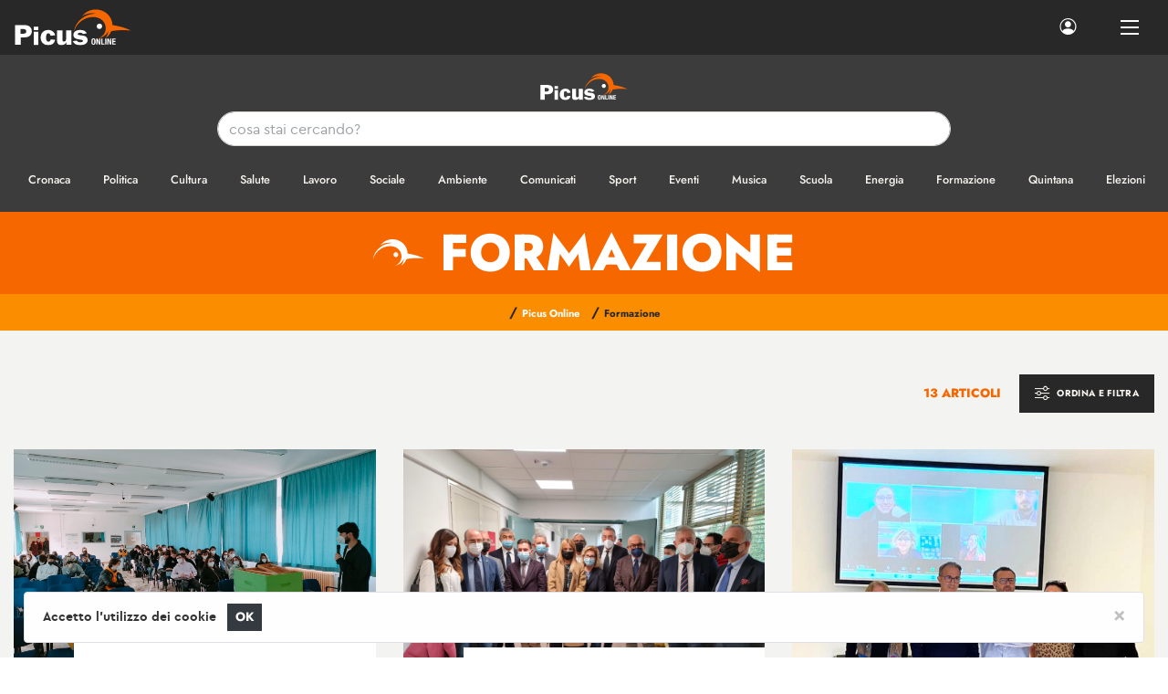

--- FILE ---
content_type: text/html; charset=UTF-8
request_url: https://www.picusonline.it/it/pagine/3FF1114A-07D4-4ED0-988B-45AF9A9AE3F7,B69E4B50-EA5F-11EB-A0DC-FE7BA12B91FC/
body_size: 11397
content:
<!DOCTYPE html>
<html lang="it">
  <head>
    <meta charset="utf-8">
    <meta name="viewport" content="width=device-width, initial-scale=1, shrink-to-fit=no, user-scalable=no">
    <meta name="description" content="Formazione - Picus Online - IT">
    <meta name="generator" content="PressKit ML-1 v5.0 - ccode (http://www.ccode.net)">
    <meta name="author" content="Picus Online">
    <!-- OpenGraph meta -->
    <meta property="og:title" content="Formazione - Picus Online - IT"/>
    <meta property="og:type" content="article"/>
    <meta property="og:site_name" content="Picus Online"/>    <link rel="apple-touch-icon" href="https://www.picusonline.it/wui/C17/img/client/icon.png">
    <link rel="shortcut icon" href="https://www.picusonline.it/wui/C17/img/client/icon.png">
    <link rel="manifest" href="https://www.picusonline.it/app.manifest">
    <title>Formazione - Picus Online - IT</title>    <!-- CSS -->
    <link href="https://www.picusonline.it/wui/C17/css/global/bootstrap.css" rel="stylesheet">
    <link href="https://www.picusonline.it/wui/C17/css/global/tiny-slider.css" rel="stylesheet">
    <link href="https://www.picusonline.it/wui/C17/css/global/swipebox.css" rel="stylesheet">
    <link href="https://www.picusonline.it/wui/C17/css/global/bootstrap-icons.css" rel="stylesheet">
    <link href="https://www.picusonline.it/wui/C17/css/global/pushbar.css" rel="stylesheet">
    <link href="https://www.picusonline.it/wui/C17/css/global/mmenu-light.css" rel="stylesheet">
    <link href="https://www.picusonline.it/wui/C17/css/global/flexslider.css" rel="stylesheet">
    <link href="https://www.picusonline.it/wui/C17/css/global/flexicons.css" rel="stylesheet">
    <link href="https://www.picusonline.it/wui/C17/css/global/jquery.typeahead.min.css" rel="stylesheet">
    <link href="https://www.picusonline.it/wui/C17/css/global/auto.css" rel="stylesheet">
    <!-- locale CSS -->
    <link href="https://www.picusonline.it/wui/C17/css/it/style.css" rel="stylesheet">
    <!-- JavaScript -->
    <script src="https://www.picusonline.it/wui/C17/js/global/jquery-3.5.1.min.js"></script>
    <script src="https://www.picusonline.it/wui/C17/js/global/bootstrap.min.js"></script>
    <script src="https://www.picusonline.it/wui/C17/js/global/bootstrap-input-spinner.min.js"></script>
    <script src="https://www.picusonline.it/wui/C17/js/global/eldarion-ajax.min.js"></script>
    <script src="https://www.picusonline.it/wui/C17/js/global/jquery.swipebox.min.js"></script>
    <script src="https://www.picusonline.it/wui/C17/js/global/jquery.validate.min.js"></script>
    <script src="https://www.picusonline.it/wui/C17/js/global/jquery.touchSwipe.min.js"></script>
    <script src="https://www.picusonline.it/wui/C17/js/global/tiny-slider.js"></script>
    <script src="https://www.picusonline.it/wui/C17/js/global/holder.min.js"></script>
    <script src="https://www.picusonline.it/wui/C17/js/global/fluidvids.min.js"></script>
    <script src="https://www.picusonline.it/wui/C17/js/global/jquery.cookie.js"></script>
    <script src="https://www.picusonline.it/wui/C17/js/global/pushbar.js"></script>
    <script src="https://www.picusonline.it/wui/C17/js/global/ccode-calendar.js"></script>
    <script src="https://www.picusonline.it/wui/C17/js/global/mmenu-light.js"></script>
    <script src="https://www.picusonline.it/wui/C17/js/global/jquery.typeahead.min.js"></script>
    <script src="https://www.picusonline.it/wui/C17/js/it/main.js?043"></script>
    <script src="https://www.picusonline.it/wui/C17/js/it/client.js"></script>
    <script>
      let PKlocale = "it";
      let PKsrcstr = "3FF1114A-07D4-4ED0-988B-45AF9A9AE3F7";
    </script>
  </head>
  <body>
    <aside id="toast-container" class="position-fixed w-100 mt-5">
      <div id="toast-notifiche" class="toast mx-auto" role="alert" data-delay="3000" data-autohide="true" aria-live="assertive" aria-atomic="true">
        <div class="toast-header">
          <strong class="mr-auto text-nero">Notifiche</strong>
          <small>chiudi</small>
          <button type="button" class="ml-2 my-1 close" data-dismiss="toast" aria-label="Close">
            <span aria-hidden="true">&times;</span>
          </button>
        </div>
        <div class="toast-body bg-light text-dark">
          <div class="text-center py-1">
            <h1 class="mb-1">
              <span class="bi bi-info-circle"></span>
            </h1>
            <p id="toast-msg" class="font-weight-bold em-size-110 m-0"></h6>
          </div>
        </div>
      </div>
    </aside>
    <div class="preloader d-none">
      <div class="loader">
        <svg xmlns="http://www.w3.org/2000/svg" xmlns:xlink="http://www.w3.org/1999/xlink" class="text-app-7" width="100px" height="100px" viewBox="0 0 100 100" preserveAspectRatio="xMidYMid">
          <path fill="none" stroke="currentColor" stroke-width="10" stroke-dasharray="42.76482137044271 42.76482137044271" d="M24.3 30C11.4 30 5 43.3 5 50s6.4 20 19.3 20c19.3 0 32.1-40 51.4-40 C88.6 30 95 43.3 95 50s-6.4 20-19.3 20C56.4 70 43.6 30 24.3 30z" stroke-linecap="round" style="">
            <animate attributeName="stroke-dashoffset" repeatCount="indefinite" dur="1.2s" keyTimes="0;1" values="0;256.58892822265625"></animate>
          </path>
        </svg>
      </div>
    </div>
    <header class="">
      <nav id="mainNav" class="navbar fixed-top navbar-expand-xl navbar-dark bg-app-4">
        <a href="/" class="navbar-brand p-0 my-0">
          <img src="https://www.picusonline.it/wui/C17/img/client/logo-inv.svg" class="d-none d-sm-block thumb-128" alt="Logo">
<!--           <img src="https://www.picusonline.it/wui/C17/img/client/logo-inv.svg" class="d-sm-none d-md-none d-lg-none d-xl-none thumb-80" alt="Logo navbar mobile"> -->
        </a>
        <div class="collapse navbar-collapse" id="navbarSupportedContent">
          <ul class="navbar-nav ml-3 text-uppercase fontSans em-size-75 font-weight-bold">          </ul>
          <ul class="navbar-nav ml-auto mr-2">
            <li class="nav-item active mr-lg-3">
              <a href="#" class="nav-link px-2" data-pushbar-target="pannello-sessione">
                <span class="bi bi-person-circle em-size-120"></span>
              </a>
            </li>
          </ul>
        </div>
        <div class="ml-auto mr-1 d-xl-none">
          <button class="btn btn-link" data-pushbar-target="pannello-ricerche">
            <span class="bi bi-search em-size-140"></span>
          </button>
          <button class="btn btn-link" data-pushbar-target="pannello-sessione">
            <span class="bi bi-person-circle em-size-140"></span>
          </button>
        </div>
        <div class="nav-link">
          <button class="hamburger hamburger--spin hamb-trigger">
            <div class="hamburger-box">
              <div class="hamburger-inner"></div>
            </div>
          </button>
        </div>
      </nav>
    </header>
    <section class="mt-navbar"></section>
    <section class="bg-app-5 py-3">
      <div class="container-fluid magazine">
        <div class="row">
          <div class="col-12">
            <a href="/">
              <img src="https://www.picusonline.it/wui/C17/img/client/logo-inv.svg" class="img-fluid d-block mx-auto thumb-96 py-1 mb-2" alt="Logo">
            </a>
          </div>
        </div>
        <div class="row d-none d-lg-block">
          <div class="col-12">
            <div class="pb-3">
              <form role="search" class="" action="/app-ricerca/" method="get">
                <input type="hidden" name="tipo" value="0">
                <input type="hidden" name="pagina" value="3FF1114A-07D4-4ED0-988B-45AF9A9AE3F7">
                <input type="hidden" name="locale" value="it">
                <div class="col-12 col-xl-8 offset-xl-2 box-ricerca-data">
                  <div class="typeahead__container">
                    <div class="typeahead__query">
                      <input name="q" type="text" autocomplete="off" autocorrect="off" autocapitalize="off" spellcheck="false" placeholder="cosa stai cercando?" required="" class="form-control form-control border border-app-7 rounded-xl consegnaapp-typeahead">
                    </div>
                  </div>
                </div>
              </form>
            </div>
          </div>
        </div>
        <div class="row">
          <div class="col-12">
            <div class="barra-cat">
              <div class="barra-cat-wrapper alt py-2">                    <a href="/it/pagine/3FF1114A-07D4-4ED0-988B-45AF9A9AE3F7,B6A14620-EA5F-11EB-A0DC-FE7BA12B91FC/" class="px-3">
                      <span class="fontAlt em-size-85 font-weight-medium no-text-uppercase">Cronaca                      </span>
                    </a>                    <a href="/it/pagine/3FF1114A-07D4-4ED0-988B-45AF9A9AE3F7,B6A33E3A-EA5F-11EB-A0DC-FE7BA12B91FC/" class="px-3">
                      <span class="fontAlt em-size-85 font-weight-medium no-text-uppercase">Politica                      </span>
                    </a>                    <a href="/it/pagine/3FF1114A-07D4-4ED0-988B-45AF9A9AE3F7,B6A226D0-EA5F-11EB-A0DC-FE7BA12B91FC/" class="px-3">
                      <span class="fontAlt em-size-85 font-weight-medium no-text-uppercase">Cultura                      </span>
                    </a>                    <a href="/it/pagine/3FF1114A-07D4-4ED0-988B-45AF9A9AE3F7,B6A44262-EA5F-11EB-A0DC-FE7BA12B91FC/" class="px-3">
                      <span class="fontAlt em-size-85 font-weight-medium no-text-uppercase">Salute                      </span>
                    </a>                    <a href="/it/pagine/3FF1114A-07D4-4ED0-988B-45AF9A9AE3F7,B69F761A-EA5F-11EB-A0DC-FE7BA12B91FC/" class="px-3">
                      <span class="fontAlt em-size-85 font-weight-medium no-text-uppercase">Lavoro                      </span>
                    </a>                    <a href="/it/pagine/3FF1114A-07D4-4ED0-988B-45AF9A9AE3F7,B69FB62A-EA5F-11EB-A0DC-FE7BA12B91FC/" class="px-3">
                      <span class="fontAlt em-size-85 font-weight-medium no-text-uppercase">Sociale                      </span>
                    </a>                    <a href="/it/pagine/3FF1114A-07D4-4ED0-988B-45AF9A9AE3F7,B69FFBEE-EA5F-11EB-A0DC-FE7BA12B91FC/" class="px-3">
                      <span class="fontAlt em-size-85 font-weight-medium no-text-uppercase">Ambiente                      </span>
                    </a>                    <a href="/it/pagine/3FF1114A-07D4-4ED0-988B-45AF9A9AE3F7,B6A1DDC4-EA5F-11EB-A0DC-FE7BA12B91FC/" class="px-3">
                      <span class="fontAlt em-size-85 font-weight-medium no-text-uppercase">Comunicati                      </span>
                    </a>                    <a href="/it/pagine/3FF1114A-07D4-4ED0-988B-45AF9A9AE3F7,B6A487CC-EA5F-11EB-A0DC-FE7BA12B91FC/" class="px-3">
                      <span class="fontAlt em-size-85 font-weight-medium no-text-uppercase">Sport                      </span>
                    </a>                    <a href="/it/pagine/3FF1114A-07D4-4ED0-988B-45AF9A9AE3F7,B6A4CF66-EA5F-11EB-A0DC-FE7BA12B91FC/" class="px-3">
                      <span class="fontAlt em-size-85 font-weight-medium no-text-uppercase">Eventi                      </span>
                    </a>                    <a href="/it/pagine/3FF1114A-07D4-4ED0-988B-45AF9A9AE3F7,B6A01B06-EA5F-11EB-A0DC-FE7BA12B91FC/" class="px-3">
                      <span class="fontAlt em-size-85 font-weight-medium no-text-uppercase">Musica                      </span>
                    </a>                    <a href="/it/pagine/3FF1114A-07D4-4ED0-988B-45AF9A9AE3F7,B69D17DA-EA5F-11EB-A0DC-FE7BA12B91FC/" class="px-3">
                      <span class="fontAlt em-size-85 font-weight-medium no-text-uppercase">Scuola                      </span>
                    </a>                    <a href="/it/pagine/3FF1114A-07D4-4ED0-988B-45AF9A9AE3F7,B69E2D8C-EA5F-11EB-A0DC-FE7BA12B91FC/" class="px-3">
                      <span class="fontAlt em-size-85 font-weight-medium no-text-uppercase">Energia                      </span>
                    </a>                    <a href="/it/pagine/3FF1114A-07D4-4ED0-988B-45AF9A9AE3F7,B69E4B50-EA5F-11EB-A0DC-FE7BA12B91FC/" class="px-3">
                      <span class="fontAlt em-size-85 font-weight-medium no-text-uppercase">Formazione                      </span>
                    </a>                    <a href="/it/pagine/3FF1114A-07D4-4ED0-988B-45AF9A9AE3F7,B69CAA34-EA5F-11EB-A0DC-FE7BA12B91FC/" class="px-3">
                      <span class="fontAlt em-size-85 font-weight-medium no-text-uppercase">Quintana                      </span>
                    </a>                    <a href="/it/pagine/3FF1114A-07D4-4ED0-988B-45AF9A9AE3F7,B69F2D18-EA5F-11EB-A0DC-FE7BA12B91FC/" class="px-3">
                      <span class="fontAlt em-size-85 font-weight-medium no-text-uppercase">Elezioni                      </span>
                    </a>                    <a href="/it/pagine/3FF1114A-07D4-4ED0-988B-45AF9A9AE3F7,B69FDAE2-EA5F-11EB-A0DC-FE7BA12B91FC/" class="px-3">
                      <span class="fontAlt em-size-85 font-weight-medium no-text-uppercase">Pezzi di Carbon                      </span>
                    </a>                    <a href="/it/pagine/3FF1114A-07D4-4ED0-988B-45AF9A9AE3F7,B6A03A00-EA5F-11EB-A0DC-FE7BA12B91FC/" class="px-3">
                      <span class="fontAlt em-size-85 font-weight-medium no-text-uppercase">Turismo                      </span>
                    </a>                    <a href="/it/pagine/3FF1114A-07D4-4ED0-988B-45AF9A9AE3F7,B6A08B90-EA5F-11EB-A0DC-FE7BA12B91FC/" class="px-3">
                      <span class="fontAlt em-size-85 font-weight-medium no-text-uppercase">Storie                      </span>
                    </a>                    <a href="/it/pagine/3FF1114A-07D4-4ED0-988B-45AF9A9AE3F7,B6A0C63C-EA5F-11EB-A0DC-FE7BA12B91FC/" class="px-3">
                      <span class="fontAlt em-size-85 font-weight-medium no-text-uppercase">L'opinione                      </span>
                    </a>                    <a href="/it/pagine/3FF1114A-07D4-4ED0-988B-45AF9A9AE3F7,B6A129C4-EA5F-11EB-A0DC-FE7BA12B91FC/" class="px-3">
                      <span class="fontAlt em-size-85 font-weight-medium no-text-uppercase">Archivio                      </span>
                    </a>                    <a href="/it/pagine/3FF1114A-07D4-4ED0-988B-45AF9A9AE3F7,B6A27FC2-EA5F-11EB-A0DC-FE7BA12B91FC/" class="px-3">
                      <span class="fontAlt em-size-85 font-weight-medium no-text-uppercase">Musica                      </span>
                    </a>                    <a href="/it/pagine/3FF1114A-07D4-4ED0-988B-45AF9A9AE3F7,B6A2A074-EA5F-11EB-A0DC-FE7BA12B91FC/" class="px-3">
                      <span class="fontAlt em-size-85 font-weight-medium no-text-uppercase">Esteri                      </span>
                    </a>                    <a href="/it/pagine/3FF1114A-07D4-4ED0-988B-45AF9A9AE3F7,B6A2C054-EA5F-11EB-A0DC-FE7BA12B91FC/" class="px-3">
                      <span class="fontAlt em-size-85 font-weight-medium no-text-uppercase">Economia                      </span>
                    </a>                    <a href="/it/pagine/3FF1114A-07D4-4ED0-988B-45AF9A9AE3F7,B6A2E08E-EA5F-11EB-A0DC-FE7BA12B91FC/" class="px-3">
                      <span class="fontAlt em-size-85 font-weight-medium no-text-uppercase">Editoriale                      </span>
                    </a>                    <a href="/it/pagine/3FF1114A-07D4-4ED0-988B-45AF9A9AE3F7,B6A3000A-EA5F-11EB-A0DC-FE7BA12B91FC/" class="px-3">
                      <span class="fontAlt em-size-85 font-weight-medium no-text-uppercase">Innovazione                      </span>
                    </a>                    <a href="/it/pagine/3FF1114A-07D4-4ED0-988B-45AF9A9AE3F7,B6A31EFA-EA5F-11EB-A0DC-FE7BA12B91FC/" class="px-3">
                      <span class="fontAlt em-size-85 font-weight-medium no-text-uppercase">Notizie In Breve                      </span>
                    </a>                    <a href="/it/pagine/3FF1114A-07D4-4ED0-988B-45AF9A9AE3F7,B6A38976-EA5F-11EB-A0DC-FE7BA12B91FC/" class="px-3">
                      <span class="fontAlt em-size-85 font-weight-medium no-text-uppercase">Satira                      </span>
                    </a>                    <a href="/it/pagine/3FF1114A-07D4-4ED0-988B-45AF9A9AE3F7,B6A3AB86-EA5F-11EB-A0DC-FE7BA12B91FC/" class="px-3">
                      <span class="fontAlt em-size-85 font-weight-medium no-text-uppercase">Scienza e Tecnologia                      </span>
                    </a>                    <a href="/it/pagine/3FF1114A-07D4-4ED0-988B-45AF9A9AE3F7,B6A4ED2A-EA5F-11EB-A0DC-FE7BA12B91FC/" class="px-3">
                      <span class="fontAlt em-size-85 font-weight-medium no-text-uppercase">Moda                      </span>
                    </a>                    <a href="/it/pagine/3FF1114A-07D4-4ED0-988B-45AF9A9AE3F7,B6A50CBA-EA5F-11EB-A0DC-FE7BA12B91FC/" class="px-3">
                      <span class="fontAlt em-size-85 font-weight-medium no-text-uppercase">Food & Wine                      </span>
                    </a>              </div>
            </div>
          </div>
        </div>
      </div>
    </section>
    <aside id="pannello-menu" data-pushbar-id="pannello-menu" class="pushbar bg-app-3 border-right no-modulo-servizio" data-pushbar-direction="left">
      <div class="pushbar-header bg-app-3">
        <div data-pushbar-close class="close"></div>
      </div>
      <div class="container pannello mt-pannello">
        <div class="row">
          <div class="col-12">
            <img src="https://www.picusonline.it/wui/C17/img/client/logo.svg" class="img-fluid mx-auto d-block thumb-240 mb-4" alt="Logo">
          </div>
        </div>
        <div class="row">
          <div class="col-12">
            <ul class="list-unstyled fontAlt text-left px-md-4">
              <li class="py-1 effetto-nav-mob d-block">
                <a href="/" class="d-block">
                  <span class="bi-dot em-size-100 text-tema mr-2"></span>
                  <span class="font-weight-semibold align-middle">Home</span>
                </a>
              </li>              <li class="py-1 effetto-nav-mob d-block">
                <a href="#catNav" class="d-block">
                  <span class="bi-dot em-size-100 text-tema mr-2"></span>
                  <span class="font-weight-semibold align-middle">
                    Tutte le categorie
                  </span>
                  <div class="align-middle float-right">
                    <span class="bi-chevron-right em-size-100 text-tema mr-2"></span>
                  </div>
                </a>
              </li>            </ul>
            <hr class="my-3">
            <ul class="list-unstyled px-md-4 mt-0">
              <li class="py-2 effetto-nav-mob d-block">
                <a href="#" class="d-block" data-pushbar-target="pannello-sessione">
                  <span class="bi bi-person-circle em-size-120 text-app-2 align-middle mr-2"></span>                  <span class="fontAlt align-middle">Login</span>                  <div class="align-middle float-right">
                    <span class="bi-chevron-right em-size-100 text-app-2 align-middle mr-2"></span>
                  </div>
                </a>
              </li>
              <li class="py-2 effetto-nav-mob d-none">
                <a href="#" class="d-block" data-pushbar-target="pannello-calendario">
                  <span class="bi bi-calendar2-week em-size-120 text-app-2 align-middle mr-2"></span>
                  <span class="fontAlt align-middle">I prossimi eventi</span>
                  <div class="align-middle float-right">
                    <span class="bi-chevron-right em-size-100 text-app-2 align-middle mr-2"></span>
                  </div>
                </a>
              </li>
              <li class="py-2 effetto-nav-mob d-block">
                <a href="#" class="d-block" data-pushbar-target="pannello-qrcode">
                  <span class="bi bi-upc-scan em-size-120 text-app-2 align-middle mr-2"></span>
                  <span class="fontAlt align-middle">QR code e condivisione</span>
                  <div class="align-middle float-right">
                    <span class="bi-chevron-right em-size-100 text-app-2 align-middle mr-2"></span>
                  </div>
                </a>
              </li>
              <li class="py-2 effetto-nav-mob d-block">
                <a href="#" target="_blank class="d-block">
                  <span class="bi bi-facebook em-size-120 text-app-2 align-middle mr-2"></span>
                  <span class="fontAlt align-middle">Seguici su Facebook</span>
                  <div class="align-middle float-right">
                    <span class="bi-box-arrow-right em-size-100 text-app-2 align-middle mr-2"></span>
                  </div>
                </a>
              </li>
              <li class="py-2 effetto-nav-mob">
                <a href="#" target="_blank class="d-block">
                  <span class="bi bi-instagram em-size-120 text-app-2 align-middle mr-2"></span>
                  <span class="fontAlt align-middle">Seguici su Instagram</span>
                  <div class="align-middle float-right">
                    <span class="bi-box-arrow-right em-size-100 text-app-2 align-middle mr-2"></span>
                  </div>
                </a>
              </li>
            </ul>
          </div>
        </div>
      </div>
    </aside>
<!-- verifica accesso contenuti -->    <!-- inizio render pagina home -->    <!-- fine render pagina home -->
              <section class="bg-app-10 py-1">
                <div class="container-fluid magazine">
                  <div class="row">
                    <div class="col-12 text-center">
                      <h1 class="display-4 font-weight-extrabold text-uppercase text-truncate mb-2">
                        <svg viewBox="0 0 318.73 163.976" class="em-width-100 text-app-1 align-middle" focusable="false" role="img">
                          <use href="https://www.picusonline.it/wui/C17/img/client/defs.svg#client-logo-2"/>
                        </svg>
                        <span class=" align-middle">Formazione</span>
                      </h1>                    </div>
                  </div>
                </div>
              </section>  <!-- inizio render breadcrumb -->    <section class="bg-app-11 py-1">
      <div class="container-fluid magazine">
        <div class="row">
          <div class="col-12">
            <ul class="fontAlt em-size-100 font-weight-bold list-inline text-truncate text-center txext-uppercase py-1 my-0 mx-auto">                <li class="d-block d-md-inline list-inline-item py-0">
                  <a href="/it/pagine/3FF1114A-07D4-4ED0-988B-45AF9A9AE3F7/" class="">
                    <span class="text-app-4">/</span>
                    <span class="em-size-75">Picus Online</span>
                  </a>
                </li>                      <li class="d-block d-md-inline list-inline-item text-truncate py-0">
                        <span class="text-app-4">/</span>
                        <span class="em-size-75 text-app-4">Formazione</span>
                      </li>            </ul>
          </div>
        </div>
      </div>
    </section>  <!-- fine render breadcrumb -->
  <!-- inizio render elenco schede -->  <!-- fine render elenco schede -->
  <!-- inizio render scheda -->  <!-- fine render scheda -->
  <!-- inizio render pannello filtri -->
  <aside data-pushbar-id="pannello-filtri" class="pushbar bg-app-4" data-pushbar-direction="right">
    <div class="pushbar-header bg-app-4">
      <div class="float-left fontAlt font-weight-extrabold text-uppercase text-truncate mt-2 pt-1 mb-0 ml-3">
        <span class="bi bi-sliders em-size-120 align-middle text-app-10 mr-1"></span>
        <span class="align-middle">Ordina e filtra</span>
      </div>
      <div data-pushbar-close class="close inverse"></div>
    </div>
    <div class="container pannello pt-3">        <div class="row">
          <div class="col-12">
            <h6 class="font-weight-extrabold text-app-2 text-uppercase my-2">
              <a class="" data-toggle="collapse" href="#tc5feaf7-68a7" aria-expanded="true" aria-controls="tc5feaf7-68a7">
                <span class="em-size-90 text-app-10 align-middle">
                  Ordinamento
                </span>
                <div class="align-middle float-right">
                  <span class="bi-collapse em-size-80 text-app-2 align-middle mr-2" aria-hidden="true"></span>
                </div>
              </a>
            </h6>
            <div class="collapse show" id="tc5feaf7-68a7">
              <div class="row mt-1 mb-4">                  <div class="col-6">
                    <div class="text-truncate mt-1">
                      <a href="/it/pagine/3FF1114A-07D4-4ED0-988B-45AF9A9AE3F7,B69E4B50-EA5F-11EB-A0DC-FE7BA12B91FC/&o=1">                        <span class="bi bi-check-square-fill em-size-140 align-middle mr-2"></span>                      <span class="em-size-75 font-weight-bold text-uppercase align-middle">Dal pi&ugrave; recente</span>
                      </a>
                    </div>
                  </div>
                  <div class="col-6">
                    <div class="text-truncate mt-1">
                      <a href="/it/pagine/3FF1114A-07D4-4ED0-988B-45AF9A9AE3F7,B69E4B50-EA5F-11EB-A0DC-FE7BA12B91FC/&o=2">                        <span class="bi bi-square em-size-140 align-middle mr-2"></span>                      <span class="em-size-75 font-weight-bold text-uppercase align-middle">Dal meno recente</span>
                      </a>
                    </div>
                  </div>
                  <div class="col-6">
                    <div class="text-truncate mt-1">
                      <a href="/it/pagine/3FF1114A-07D4-4ED0-988B-45AF9A9AE3F7,B69E4B50-EA5F-11EB-A0DC-FE7BA12B91FC/&o=3">                        <span class="bi bi-square em-size-140 align-middle mr-2"></span>                      <span class="em-size-75 font-weight-bold text-uppercase align-middle">Alfabetico</span>
                      </a>
                    </div>
                  </div>              </div>
            </div>
          </div>
        </div>        <div class="row">
          <div class="col-12">
            <h6 class="font-weight-extrabold text-app-2 text-uppercase my-2">
              <a class="" data-toggle="collapse" href="#oeafda69-1a25" aria-expanded="true" aria-controls="oeafda69-1a25">
                <span class="em-size-90 text-app-10 align-middle">
                  Argomenti in questa pagina
                </span>
                <div class="align-middle float-right">
                  <span class="bi-collapse em-size-80 text-app-2 align-middle mr-2" aria-hidden="true"></span>
                </div>
              </a>
            </h6>
            <div class="collapse show pt-2" id="oeafda69-1a25">
              <div class="row">                  <div class="col-6">
                    <a href="/it/pagine/3FF1114A-07D4-4ED0-988B-45AF9A9AE3F7,@marco-fioravanti/" class="btn btn-block btn-app-11 rounded-pill text-truncate  my-2">
                      <span class="em-size-80 font-weight-bold">
                        # Marco Fioravanti                      </span>
                    </a>
                  </div>                  <div class="col-6">
                    <a href="/it/pagine/3FF1114A-07D4-4ED0-988B-45AF9A9AE3F7,@achille-bonfigli/" class="btn btn-block btn-app-11 rounded-pill text-truncate  my-2">
                      <span class="em-size-80 font-weight-bold">
                        #Achille Bonfigli                      </span>
                    </a>
                  </div>                  <div class="col-6">
                    <a href="/it/pagine/3FF1114A-07D4-4ED0-988B-45AF9A9AE3F7,@alfredo-fioroni/" class="btn btn-block btn-app-11 rounded-pill text-truncate  my-2">
                      <span class="em-size-80 font-weight-bold">
                        #Alfredo Fioroni                      </span>
                    </a>
                  </div>                  <div class="col-6">
                    <a href="/it/pagine/3FF1114A-07D4-4ED0-988B-45AF9A9AE3F7,@ancona/" class="btn btn-block btn-app-11 rounded-pill text-truncate  my-2">
                      <span class="em-size-80 font-weight-bold">
                        #Ancona                      </span>
                    </a>
                  </div>                  <div class="col-6">
                    <a href="/it/pagine/3FF1114A-07D4-4ED0-988B-45AF9A9AE3F7,@apiamoci/" class="btn btn-block btn-app-11 rounded-pill text-truncate  my-2">
                      <span class="em-size-80 font-weight-bold">
                        #Apiamoci                      </span>
                    </a>
                  </div>                  <div class="col-6">
                    <a href="/it/pagine/3FF1114A-07D4-4ED0-988B-45AF9A9AE3F7,@ascoli-piceno/" class="btn btn-block btn-app-11 rounded-pill text-truncate  my-2">
                      <span class="em-size-80 font-weight-bold">
                        #Ascoli Piceno                      </span>
                    </a>
                  </div>                  <div class="col-6">
                    <a href="/it/pagine/3FF1114A-07D4-4ED0-988B-45AF9A9AE3F7,@bottega-del-terzo-settore/" class="btn btn-block btn-app-11 rounded-pill text-truncate  my-2">
                      <span class="em-size-80 font-weight-bold">
                        #Bottega del Terzo Settore                      </span>
                    </a>
                  </div>                  <div class="col-6">
                    <a href="/it/pagine/3FF1114A-07D4-4ED0-988B-45AF9A9AE3F7,@cesare-milani/" class="btn btn-block btn-app-11 rounded-pill text-truncate  my-2">
                      <span class="em-size-80 font-weight-bold">
                        #Cesare Milani                      </span>
                    </a>
                  </div>                  <div class="col-6">
                    <a href="/it/pagine/3FF1114A-07D4-4ED0-988B-45AF9A9AE3F7,@confindustria-centro-adriatico/" class="btn btn-block btn-app-11 rounded-pill text-truncate  my-2">
                      <span class="em-size-80 font-weight-bold">
                        #Confindustria Centro Adriatico                      </span>
                    </a>
                  </div>                  <div class="col-6">
                    <a href="/it/pagine/3FF1114A-07D4-4ED0-988B-45AF9A9AE3F7,@coronavirus/" class="btn btn-block btn-app-11 rounded-pill text-truncate  my-2">
                      <span class="em-size-80 font-weight-bold">
                        #coronavirus                      </span>
                    </a>
                  </div>                  <div class="col-6">
                    <a href="/it/pagine/3FF1114A-07D4-4ED0-988B-45AF9A9AE3F7,@enrico-lattanzi/" class="btn btn-block btn-app-11 rounded-pill text-truncate  my-2">
                      <span class="em-size-80 font-weight-bold">
                        #Enrico Lattanzi                      </span>
                    </a>
                  </div>                  <div class="col-6">
                    <a href="/it/pagine/3FF1114A-07D4-4ED0-988B-45AF9A9AE3F7,@erasmus/" class="btn btn-block btn-app-11 rounded-pill text-truncate  my-2">
                      <span class="em-size-80 font-weight-bold">
                        #Erasmus                       </span>
                    </a>
                  </div>                  <div class="col-6">
                    <a href="/it/pagine/3FF1114A-07D4-4ED0-988B-45AF9A9AE3F7,@fermo/" class="btn btn-block btn-app-11 rounded-pill text-truncate  my-2">
                      <span class="em-size-80 font-weight-bold">
                        #Fermo                      </span>
                    </a>
                  </div>                  <div class="col-6">
                    <a href="/it/pagine/3FF1114A-07D4-4ED0-988B-45AF9A9AE3F7,@fisioterapia/" class="btn btn-block btn-app-11 rounded-pill text-truncate  my-2">
                      <span class="em-size-80 font-weight-bold">
                        #Fisioterapia                       </span>
                    </a>
                  </div>                  <div class="col-6">
                    <a href="/it/pagine/3FF1114A-07D4-4ED0-988B-45AF9A9AE3F7,@gian-luca-gregori/" class="btn btn-block btn-app-11 rounded-pill text-truncate  my-2">
                      <span class="em-size-80 font-weight-bold">
                        #Gian Luca Gregori                      </span>
                    </a>
                  </div>                  <div class="col-6">
                    <a href="/it/pagine/3FF1114A-07D4-4ED0-988B-45AF9A9AE3F7,@giorgia-latini/" class="btn btn-block btn-app-11 rounded-pill text-truncate  my-2">
                      <span class="em-size-80 font-weight-bold">
                        #Giorgia Latini                      </span>
                    </a>
                  </div>                  <div class="col-6">
                    <a href="/it/pagine/3FF1114A-07D4-4ED0-988B-45AF9A9AE3F7,@guido-castelli/" class="btn btn-block btn-app-11 rounded-pill text-truncate  my-2">
                      <span class="em-size-80 font-weight-bold">
                        #Guido Castelli                      </span>
                    </a>
                  </div>                  <div class="col-6">
                    <a href="/it/pagine/3FF1114A-07D4-4ED0-988B-45AF9A9AE3F7,@macerata/" class="btn btn-block btn-app-11 rounded-pill text-truncate  my-2">
                      <span class="em-size-80 font-weight-bold">
                        #Macerata                      </span>
                    </a>
                  </div>                  <div class="col-6">
                    <a href="/it/pagine/3FF1114A-07D4-4ED0-988B-45AF9A9AE3F7,@marco-bartolini/" class="btn btn-block btn-app-11 rounded-pill text-truncate  my-2">
                      <span class="em-size-80 font-weight-bold">
                        #Marco Bartolini                      </span>
                    </a>
                  </div>                  <div class="col-6">
                    <a href="/it/pagine/3FF1114A-07D4-4ED0-988B-45AF9A9AE3F7,@mauro-silvestrini/" class="btn btn-block btn-app-11 rounded-pill text-truncate  my-2">
                      <span class="em-size-80 font-weight-bold">
                        #Mauro Silvestrini                      </span>
                    </a>
                  </div>                  <div class="col-6">
                    <a href="/it/pagine/3FF1114A-07D4-4ED0-988B-45AF9A9AE3F7,@nadia-storti/" class="btn btn-block btn-app-11 rounded-pill text-truncate  my-2">
                      <span class="em-size-80 font-weight-bold">
                        #Nadia Storti                      </span>
                    </a>
                  </div>                  <div class="col-6">
                    <a href="/it/pagine/3FF1114A-07D4-4ED0-988B-45AF9A9AE3F7,@pesaro/" class="btn btn-block btn-app-11 rounded-pill text-truncate  my-2">
                      <span class="em-size-80 font-weight-bold">
                        #Pesaro                      </span>
                    </a>
                  </div>                  <div class="col-6">
                    <a href="/it/pagine/3FF1114A-07D4-4ED0-988B-45AF9A9AE3F7,@politecnica-delle-marche/" class="btn btn-block btn-app-11 rounded-pill text-truncate  my-2">
                      <span class="em-size-80 font-weight-bold">
                        #Politecnica delle Marche                      </span>
                    </a>
                  </div>                  <div class="col-6">
                    <a href="/it/pagine/3FF1114A-07D4-4ED0-988B-45AF9A9AE3F7,@tirocini-estivi/" class="btn btn-block btn-app-11 rounded-pill text-truncate  my-2">
                      <span class="em-size-80 font-weight-bold">
                        #Tirocini estivi                      </span>
                    </a>
                  </div>                </div>
            </div>
          </div>
        </div>    </div>
  </aside>
  <!-- fine render pannello filtri -->
  <!-- inizio render ricerche -->  <!-- fine render ricerche -->
  <!-- inizio render elenco file -->
    <!-- inizio render copertine sezione -->    <!-- fine render copertine sezione -->
    <!-- sottocartelle -->    <!-- fine sottocartelle -->      <section class="bg-app-3">
        <div class="container-fluid magazine py-5">
          <div class="row">                <div class="col-12 text-right pb-4">
                  <h6 class="em-size-90 font-weight-extrabold text-app-10 text-uppercase d-inline align-middle pr-3">13 articoli                  </h6>
                  <button class="btn btn-app-4 px-3 py-2" type="button" data-pushbar-target="pannello-filtri">
                    <span class="bi bi-sliders em-size-120 align-middle mr-1"></span>
                    <span class="font-weight-bold em-size-75 align-middle">
                      Ordina e Filtra
                    </span>
                  </button>
                </div>              <div class="col-12 col-md-6 col-lg-6 col-xl-4 my-3">
                <div class="">                      <div class="position-relative">
                        <a href="/it/pagine/3FF1114A-07D4-4ED0-988B-45AF9A9AE3F7,B69E4B50-EA5F-11EB-A0DC-FE7BA12B91FC,2385C8CE-B03A-11EC-9843-F632A12B91FC/">
                          <img src="/data/uploads/h/C4C5A6FA-B03A-11EC-9E68-5B33A12B91FC.jpg" alt="" class="img-fluid d-block">
                        </a>
                      </div>                </div>
                <div class="bg-app-1 col-12 col-lg-10 offset-lg-2 px-2 px-lg-4 py-3 mt-n-5">
                  <a href="/it/pagine/3FF1114A-07D4-4ED0-988B-45AF9A9AE3F7,B69E4B50-EA5F-11EB-A0DC-FE7BA12B91FC/">
                    <h6 class="em-size-90 font-weight-bold text-uppercase text-app-10 mt-1 mb-3">Formazione                    </h6>
                  </a>
                  <a href="/it/pagine/3FF1114A-07D4-4ED0-988B-45AF9A9AE3F7,B69E4B50-EA5F-11EB-A0DC-FE7BA12B91FC,2385C8CE-B03A-11EC-9843-F632A12B91FC/">
                    <h1 class="h5 titoli font-weight-medium mb-4">IIS Fermi-Sacconi-Ceci: secondo incontro formativo sulle tecniche di gestione dell'arnia rivolto agli studenti di Chimica e di Informatica                    </h1>
                  </a>
                  <p class="em-size-100">                  </p>
                  <div class="separatore separatore--app-10 mt-4">                    <time class="em-size-80 font-weight-light">mercoledì 30 marzo 2022                    </time>
                  </div>
                </div>
              </div>              <div class="col-12 col-md-6 col-lg-6 col-xl-4 my-3">
                <div class="">                      <div class="position-relative">
                        <a href="/it/pagine/3FF1114A-07D4-4ED0-988B-45AF9A9AE3F7,B69E4B50-EA5F-11EB-A0DC-FE7BA12B91FC,665C52D2-41BB-11EC-B4C2-AD7AA12B91FC/">
                          <img src="/data/uploads/h/BA4953D4-4208-11EC-899D-1689A12B91FC.jpg" alt="" class="img-fluid d-block">
                        </a>
                      </div>                </div>
                <div class="bg-app-1 col-12 col-lg-10 offset-lg-2 px-2 px-lg-4 py-3 mt-n-5">
                  <a href="/it/pagine/3FF1114A-07D4-4ED0-988B-45AF9A9AE3F7,B69E4B50-EA5F-11EB-A0DC-FE7BA12B91FC/">
                    <h6 class="em-size-90 font-weight-bold text-uppercase text-app-10 mt-1 mb-3">Formazione                    </h6>
                  </a>
                  <a href="/it/pagine/3FF1114A-07D4-4ED0-988B-45AF9A9AE3F7,B69E4B50-EA5F-11EB-A0DC-FE7BA12B91FC,665C52D2-41BB-11EC-B4C2-AD7AA12B91FC/">
                    <h1 class="h5 titoli font-weight-medium mb-4">Inaugurato il nuovo corso in Fisioterapia dell'Università Politecnica delle Marche ad Ascoli Piceno                    </h1>
                  </a>
                  <p class="em-size-100">                  </p>
                  <div class="separatore separatore--app-10 mt-4">                    <time class="em-size-80 font-weight-light">mercoledì 10 novembre 2021                    </time>
                  </div>
                </div>
              </div>              <div class="col-12 col-md-6 col-lg-6 col-xl-4 my-3">
                <div class="">                      <div class="position-relative">
                        <a href="/it/pagine/3FF1114A-07D4-4ED0-988B-45AF9A9AE3F7,B69E4B50-EA5F-11EB-A0DC-FE7BA12B91FC,1AA082DE-37FF-11EC-8A22-C51CA12B91FC/">
                          <img src="/data/uploads/h/662D12F8-37FF-11EC-BEFF-CA1CA12B91FC.jpg" alt="" class="img-fluid d-block">
                        </a>
                      </div>                </div>
                <div class="bg-app-1 col-12 col-lg-10 offset-lg-2 px-2 px-lg-4 py-3 mt-n-5">
                  <a href="/it/pagine/3FF1114A-07D4-4ED0-988B-45AF9A9AE3F7,B69E4B50-EA5F-11EB-A0DC-FE7BA12B91FC/">
                    <h6 class="em-size-90 font-weight-bold text-uppercase text-app-10 mt-1 mb-3">Formazione                    </h6>
                  </a>
                  <a href="/it/pagine/3FF1114A-07D4-4ED0-988B-45AF9A9AE3F7,B69E4B50-EA5F-11EB-A0DC-FE7BA12B91FC,1AA082DE-37FF-11EC-8A22-C51CA12B91FC/">
                    <h1 class="h5 titoli font-weight-medium mb-4">Un grande traguardo per Bottega del Terzo Settore: si aggiudica l’accreditamento per il programma di mobilità europea Erasmus+                    </h1>
                  </a>
                  <p class="em-size-100">                  </p>
                  <div class="separatore separatore--app-10 mt-4">                    <time class="em-size-80 font-weight-light">giovedì 28 ottobre 2021                    </time>
                  </div>
                </div>
              </div>              <div class="col-12 col-md-6 col-lg-6 col-xl-4 my-3">
                <div class="">                      <div class="position-relative">
                        <a href="/it/pagine/3FF1114A-07D4-4ED0-988B-45AF9A9AE3F7,B69E4B50-EA5F-11EB-A0DC-FE7BA12B91FC,AD795746-0C05-11EC-9512-6110A12B91FC/">
                          <img src="/data/uploads/h/6D74A5CC-0C07-11EC-AE1D-A510A12B91FC.jpg" alt="" class="img-fluid d-block">
                        </a>
                      </div>                </div>
                <div class="bg-app-1 col-12 col-lg-10 offset-lg-2 px-2 px-lg-4 py-3 mt-n-5">
                  <a href="/it/pagine/3FF1114A-07D4-4ED0-988B-45AF9A9AE3F7,B69E4B50-EA5F-11EB-A0DC-FE7BA12B91FC/">
                    <h6 class="em-size-90 font-weight-bold text-uppercase text-app-10 mt-1 mb-3">Formazione                    </h6>
                  </a>
                  <a href="/it/pagine/3FF1114A-07D4-4ED0-988B-45AF9A9AE3F7,B69E4B50-EA5F-11EB-A0DC-FE7BA12B91FC,AD795746-0C05-11EC-9512-6110A12B91FC/">
                    <h1 class="h5 titoli font-weight-medium mb-4">Confindustria Centro Adriatico e l'ufficio scolastico regionale sperimentano i tirocini estivi                    </h1>
                  </a>
                  <p class="em-size-100">                  </p>
                  <div class="separatore separatore--app-10 mt-4">                    <time class="em-size-80 font-weight-light">giovedì 02 settembre 2021                    </time>
                  </div>
                </div>
              </div>              <div class="col-12 col-md-6 col-lg-6 col-xl-4 my-3">
                <div class="">                      <div class="position-relative">
                        <a href="/it/pagine/3FF1114A-07D4-4ED0-988B-45AF9A9AE3F7,B69E4B50-EA5F-11EB-A0DC-FE7BA12B91FC,43318/">
                          <img src="/data/uploads/h/1619458619121586.jpg" alt="" class="img-fluid d-block">
                        </a>
                      </div>                </div>
                <div class="bg-app-1 col-12 col-lg-10 offset-lg-2 px-2 px-lg-4 py-3 mt-n-5">
                  <a href="/it/pagine/3FF1114A-07D4-4ED0-988B-45AF9A9AE3F7,B69E4B50-EA5F-11EB-A0DC-FE7BA12B91FC/">
                    <h6 class="em-size-90 font-weight-bold text-uppercase text-app-10 mt-1 mb-3">Formazione                    </h6>
                  </a>
                  <a href="/it/pagine/3FF1114A-07D4-4ED0-988B-45AF9A9AE3F7,B69E4B50-EA5F-11EB-A0DC-FE7BA12B91FC,43318/">
                    <h1 class="h5 titoli font-weight-medium mb-4">Fondazione Nazionale dei Commercialisti: borsa di studio su 'Responsabilità d’impresa e rendicontazione'                     </h1>
                  </a>
                  <p class="em-size-100"><p align="JUSTIFY" style="margin-bottom: 0cm; background-image: initial; background-position: initial; background-size: initial; background-repeat: initial; background-attachment: initial; background-origin: initial; background-clip: initial;">Ultimi
giorni per inviare le domande di partecipazione. Il valore
della&nbsp;borsa&nbsp;di studio,&nbsp;dedicata alla memoria
del commercialista Giovanni Castellani&nbsp;e
riservata a laureati under 35, è di 12.000 euro.&nbsp; &nbsp;Le
domande di partecipazione dovranno pervenire entro e non oltre il 30
aprile 2021.</p>                  </p>
                  <div class="separatore separatore--app-10 mt-4">                    <time class="em-size-80 font-weight-light">lunedì 26 aprile 2021                    </time>
                  </div>
                </div>
              </div>              <div class="col-12 col-md-6 col-lg-6 col-xl-4 my-3">
                <div class="">                      <div class="position-relative">
                        <a href="/it/pagine/3FF1114A-07D4-4ED0-988B-45AF9A9AE3F7,B69E4B50-EA5F-11EB-A0DC-FE7BA12B91FC,42869/">
                          <img src="/data/uploads/h/161122269217467.jpg" alt="" class="img-fluid d-block">
                        </a>
                      </div>                </div>
                <div class="bg-app-1 col-12 col-lg-10 offset-lg-2 px-2 px-lg-4 py-3 mt-n-5">
                  <a href="/it/pagine/3FF1114A-07D4-4ED0-988B-45AF9A9AE3F7,B69E4B50-EA5F-11EB-A0DC-FE7BA12B91FC/">
                    <h6 class="em-size-90 font-weight-bold text-uppercase text-app-10 mt-1 mb-3">Formazione                    </h6>
                  </a>
                  <a href="/it/pagine/3FF1114A-07D4-4ED0-988B-45AF9A9AE3F7,B69E4B50-EA5F-11EB-A0DC-FE7BA12B91FC,42869/">
                    <h1 class="h5 titoli font-weight-medium mb-4">Le scuole superiori tornano in classe al 50% da lunedì 25 gennaio: il presidente Acquaroli firma l’ordinanza                    </h1>
                  </a>
                  <p class="em-size-100">È previsto dal provvedimento che l’ordinanza può essere modificata o revocata in relazione all’andamento dell’indice di contagio (Rt) e della situazione epidemiologica nel territorio regionale.                  </p>
                  <div class="separatore separatore--app-10 mt-4">                    <time class="em-size-80 font-weight-light">giovedì 21 gennaio 2021                    </time>
                  </div>
                </div>
              </div>              <div class="col-12 col-md-6 col-lg-6 col-xl-4 my-3">
                <div class="">                      <div class="position-relative">
                        <a href="/it/pagine/3FF1114A-07D4-4ED0-988B-45AF9A9AE3F7,B69E4B50-EA5F-11EB-A0DC-FE7BA12B91FC,42657/">
                          <img src="/data/uploads/h/1605789459139717.jpg" alt="" class="img-fluid d-block">
                        </a>
                      </div>                </div>
                <div class="bg-app-1 col-12 col-lg-10 offset-lg-2 px-2 px-lg-4 py-3 mt-n-5">
                  <a href="/it/pagine/3FF1114A-07D4-4ED0-988B-45AF9A9AE3F7,B69E4B50-EA5F-11EB-A0DC-FE7BA12B91FC/">
                    <h6 class="em-size-90 font-weight-bold text-uppercase text-app-10 mt-1 mb-3">Formazione                    </h6>
                  </a>
                  <a href="/it/pagine/3FF1114A-07D4-4ED0-988B-45AF9A9AE3F7,B69E4B50-EA5F-11EB-A0DC-FE7BA12B91FC,42657/">
                    <h1 class="h5 titoli font-weight-medium mb-4">Scuola. Emergenza Covid-19. Servizi educativi (fascia 0-3 anni). Ripartiti oltre un milione e 800mila euro di fondi statali per compensare le minori entrate per la sospensione delle attività in presenza                    </h1>
                  </a>
                  <p class="em-size-100">                  </p>
                  <div class="separatore separatore--app-10 mt-4">                    <time class="em-size-80 font-weight-light">giovedì 19 novembre 2020                    </time>
                  </div>
                </div>
              </div>              <div class="col-12 col-md-6 col-lg-6 col-xl-4 my-3">
                <div class="">                      <div class="position-relative">
                        <a href="/it/pagine/3FF1114A-07D4-4ED0-988B-45AF9A9AE3F7,B69E4B50-EA5F-11EB-A0DC-FE7BA12B91FC,42485/">
                          <img src="/data/uploads/h/160171769663400.jpg" alt="" class="img-fluid d-block">
                        </a>
                      </div>                </div>
                <div class="bg-app-1 col-12 col-lg-10 offset-lg-2 px-2 px-lg-4 py-3 mt-n-5">
                  <a href="/it/pagine/3FF1114A-07D4-4ED0-988B-45AF9A9AE3F7,B69E4B50-EA5F-11EB-A0DC-FE7BA12B91FC/">
                    <h6 class="em-size-90 font-weight-bold text-uppercase text-app-10 mt-1 mb-3">Formazione                    </h6>
                  </a>
                  <a href="/it/pagine/3FF1114A-07D4-4ED0-988B-45AF9A9AE3F7,B69E4B50-EA5F-11EB-A0DC-FE7BA12B91FC,42485/">
                    <h1 class="h5 titoli font-weight-medium mb-4">Scuola. Istituiti ulteriori 1.600 posti aggiuntivi docenti e ATA per coprire il fabbisogno delle scuole per garantire l’avvio in sicurezza dell’anno scolastico. Prosegue intanto l’iter delle supplenze annuali                    </h1>
                  </a>
                  <p class="em-size-100">                  </p>
                  <div class="separatore separatore--app-10 mt-4">                    <time class="em-size-80 font-weight-light">sabato 03 ottobre 2020                    </time>
                  </div>
                </div>
              </div>              <div class="col-12 col-md-6 col-lg-6 col-xl-4 my-3">
                <div class="">                      <div class="position-relative">
                        <a href="/it/pagine/3FF1114A-07D4-4ED0-988B-45AF9A9AE3F7,B69E4B50-EA5F-11EB-A0DC-FE7BA12B91FC,41511/">
                          <img src="/data/uploads/h/1563472736135005.jpg" alt="" class="img-fluid d-block">
                        </a>
                      </div>                </div>
                <div class="bg-app-1 col-12 col-lg-10 offset-lg-2 px-2 px-lg-4 py-3 mt-n-5">
                  <a href="/it/pagine/3FF1114A-07D4-4ED0-988B-45AF9A9AE3F7,B69E4B50-EA5F-11EB-A0DC-FE7BA12B91FC/">
                    <h6 class="em-size-90 font-weight-bold text-uppercase text-app-10 mt-1 mb-3">Formazione                    </h6>
                  </a>
                  <a href="/it/pagine/3FF1114A-07D4-4ED0-988B-45AF9A9AE3F7,B69E4B50-EA5F-11EB-A0DC-FE7BA12B91FC,41511/">
                    <h1 class="h5 titoli font-weight-medium mb-4">English4U, studenti delle superiori all’estero per soggiorni di studio                    </h1>
                  </a>
                  <p class="em-size-100"><span style="font-size:11.0pt;line-height:115%;
font-family:" calibri","sans-serif";mso-ascii-theme-font:minor-latin;mso-fareast-font-family:="" calibri;mso-fareast-theme-font:minor-latin;mso-hansi-theme-font:minor-latin;="" mso-bidi-font-family:"times="" new="" roman";mso-bidi-theme-font:minor-bidi;="" mso-ansi-language:it;mso-fareast-language:en-us;mso-bidi-language:ar-sa"="">Finanziato
dalla Regione con fondi europei, promosso da EuroCentro S.r.l. in partenariato
con il Liceo Classico Statale 'F. Stabili – E. Trebbiani' di Ascoli Piceno e l’
Istituto d’Istruzione Superiore 'Fermi-Sacconi-Ceci' di Ascoli Piceno, ha
permesso a 55 studenti di conseguire la certificazioni linguistica in inglese.</span>                  </p>
                  <div class="separatore separatore--app-10 mt-4">                    <time class="em-size-80 font-weight-light">giovedì 18 luglio 2019                    </time>
                  </div>
                </div>
              </div>              <div class="col-12 col-md-6 col-lg-6 col-xl-4 my-3">
                <div class="">                      <div class="position-relative">
                        <a href="/it/pagine/3FF1114A-07D4-4ED0-988B-45AF9A9AE3F7,B69E4B50-EA5F-11EB-A0DC-FE7BA12B91FC,41172/">
                          <img src="/data/uploads/h/1549446524528.jpg" alt="" class="img-fluid d-block">
                        </a>
                      </div>                </div>
                <div class="bg-app-1 col-12 col-lg-10 offset-lg-2 px-2 px-lg-4 py-3 mt-n-5">
                  <a href="/it/pagine/3FF1114A-07D4-4ED0-988B-45AF9A9AE3F7,B69E4B50-EA5F-11EB-A0DC-FE7BA12B91FC/">
                    <h6 class="em-size-90 font-weight-bold text-uppercase text-app-10 mt-1 mb-3">Formazione                    </h6>
                  </a>
                  <a href="/it/pagine/3FF1114A-07D4-4ED0-988B-45AF9A9AE3F7,B69E4B50-EA5F-11EB-A0DC-FE7BA12B91FC,41172/">
                    <h1 class="h5 titoli font-weight-medium mb-4">'Ascodept – Alla scoperta dei propri talenti', unico progetto della provincia di Ascoli Piceno finanziato                    </h1>
                  </a>
                  <p class="em-size-100"><p style="margin-bottom: 0cm;">Le attività sono in corso di svolgimento ogni sabato dalle ore 16 alle ore 18 presso la Casa albergo Ferrucci (messa a disposizione dal Comune di Ascoli Piceno) in via Tucci ad Ascoli Piceno.</p><div><br></div>                  </p>
                  <div class="separatore separatore--app-10 mt-4">                    <time class="em-size-80 font-weight-light">mercoledì 06 febbraio 2019                    </time>
                  </div>
                </div>
              </div>              <div class="col-12 col-md-6 col-lg-6 col-xl-4 my-3">
                <div class="">                      <div class="position-relative">
                        <a href="/it/pagine/3FF1114A-07D4-4ED0-988B-45AF9A9AE3F7,B69E4B50-EA5F-11EB-A0DC-FE7BA12B91FC,40238/">
                          <img src="/data/uploads/h/151638067391112.jpg" alt="" class="img-fluid d-block">
                        </a>
                      </div>                </div>
                <div class="bg-app-1 col-12 col-lg-10 offset-lg-2 px-2 px-lg-4 py-3 mt-n-5">
                  <a href="/it/pagine/3FF1114A-07D4-4ED0-988B-45AF9A9AE3F7,B69E4B50-EA5F-11EB-A0DC-FE7BA12B91FC/">
                    <h6 class="em-size-90 font-weight-bold text-uppercase text-app-10 mt-1 mb-3">Formazione                    </h6>
                  </a>
                  <a href="/it/pagine/3FF1114A-07D4-4ED0-988B-45AF9A9AE3F7,B69E4B50-EA5F-11EB-A0DC-FE7BA12B91FC,40238/">
                    <h1 class="h5 titoli font-weight-medium mb-4">CISI, Corsi di fotoritocco e ripresa video                    </h1>
                  </a>
                  <p class="em-size-100">I Curriculum vitae dei docenti ed i programmi dei corsi sono disponibili sul sito del progetto CISI.amo.                  </p>
                  <div class="separatore separatore--app-10 mt-4">                    <time class="em-size-80 font-weight-light">venerdì 19 gennaio 2018                    </time>
                  </div>
                </div>
              </div>              <div class="col-12 col-md-6 col-lg-6 col-xl-4 my-3">
                <div class="">                      <div class="position-relative">
                        <a href="/it/pagine/3FF1114A-07D4-4ED0-988B-45AF9A9AE3F7,B69E4B50-EA5F-11EB-A0DC-FE7BA12B91FC,40119/">
                          <img src="/data/uploads/h/1513505345162035.jpg" alt="" class="img-fluid d-block">
                        </a>
                      </div>                </div>
                <div class="bg-app-1 col-12 col-lg-10 offset-lg-2 px-2 px-lg-4 py-3 mt-n-5">
                  <a href="/it/pagine/3FF1114A-07D4-4ED0-988B-45AF9A9AE3F7,B69E4B50-EA5F-11EB-A0DC-FE7BA12B91FC/">
                    <h6 class="em-size-90 font-weight-bold text-uppercase text-app-10 mt-1 mb-3">Formazione                    </h6>
                  </a>
                  <a href="/it/pagine/3FF1114A-07D4-4ED0-988B-45AF9A9AE3F7,B69E4B50-EA5F-11EB-A0DC-FE7BA12B91FC,40119/">
                    <h1 class="h5 titoli font-weight-medium mb-4">Orientamento scolastico, torna il progetto Pro Me                    </h1>
                  </a>
                  <p class="em-size-100"><div>Coinvolti numerosi istituti della provincia di Ascoli Piceno</div><div><br></div>                  </p>
                  <div class="separatore separatore--app-10 mt-4">                    <time class="em-size-80 font-weight-light">sabato 16 dicembre 2017                    </time>
                  </div>
                </div>
              </div>              <div class="col-12 col-md-6 col-lg-6 col-xl-4 my-3">
                <div class="">                      <div class="position-relative">
                        <a href="/it/pagine/3FF1114A-07D4-4ED0-988B-45AF9A9AE3F7,B69E4B50-EA5F-11EB-A0DC-FE7BA12B91FC,38688/">
                          <img src="/data/uploads/h/1483547891133684.jpg" alt="" class="img-fluid d-block">
                        </a>
                      </div>                </div>
                <div class="bg-app-1 col-12 col-lg-10 offset-lg-2 px-2 px-lg-4 py-3 mt-n-5">
                  <a href="/it/pagine/3FF1114A-07D4-4ED0-988B-45AF9A9AE3F7,B69E4B50-EA5F-11EB-A0DC-FE7BA12B91FC/">
                    <h6 class="em-size-90 font-weight-bold text-uppercase text-app-10 mt-1 mb-3">Formazione                    </h6>
                  </a>
                  <a href="/it/pagine/3FF1114A-07D4-4ED0-988B-45AF9A9AE3F7,B69E4B50-EA5F-11EB-A0DC-FE7BA12B91FC,38688/">
                    <h1 class="h5 titoli font-weight-medium mb-4">Cisi, corsi di fotoritocco e montaggio video                    </h1>
                  </a>
                  <p class="em-size-100">Marco Arbani e Benedetto Cipriano saranno i docenti                  </p>
                  <div class="separatore separatore--app-10 mt-4">                    <time class="em-size-80 font-weight-light">mercoledì 04 gennaio 2017                    </time>
                  </div>
                </div>
              </div>          </div>    <!-- paginatore -->    <!-- fine paginatore -->        </div>
      </section>  <!-- fine render elenco file -->
  <!-- inizio render elenco file taggati -->  <!-- fine render elenco file taggati -->
  <!-- inizio render contenuto file --> <!-- fine render contenuto file -->
  <!-- inizio construction BLOCK -->  <!-- fine construction BLOCK --><!-- fine verifica accesso contenuti -->
<footer class="bg-app-1 em-size-90 border-top border-app-7 py-5">
  <div class="container">
    <div class="row">
      <div class="col-12 text-center">
        <img src="https://www.picusonline.it/wui/C17/img/client/logo.svg" alt="logo" class="d-block mx-auto thumb-256 mb-4">
        <p class="fontSerif em-size-100 font-weight-regular text-height-2">
          Picusnet. Testata iscritta al Registro Stampa del Tribunale di Ascoli Piceno n°485.<br>Editore PicenWorld s.r.l.
          <br>Direttore Responsabile <a href="mailto:gaetano.amici@picusonline.it" class="text-arancione font-weight-semibold">Gaetano Amici</a>
          <br>Contatti <a href="mailto:redazione@picusonline.it" class="text-arancione font-weight-semibold">redazione@picusonline.it</a>
          <br>P.IVA 02170210443 &ndash; Codice univoco: X2PH38J
        </p>
      </div>
    </div>
    <div class="row">
      <div class="col-12 text-center">
        <a href="https://www.ccode.net/" target="_blank">
          <img src="https://www.picusonline.it/wui/C17/img/loghi/ccode.svg" class="thumb-32 center-block mt-5" alt="logo ccode">
        </a>
      </div>
    </div>
  </div>
</footer>
<aside data-pushbar-id="pannello-sessione" class="pushbar bg-app-1 modulo-servizio" data-pushbar-direction="top">
  <div class="pushbar-header bg-app-1">
    <div data-pushbar-close class="close"></div>
  </div>
  <div class="container pannello mt-pannello">      <div class="row">
        <div class="col-12 col-lg-4">
          <h3 class="font-weight-bold mb-4">
            Accedi ai servizi online
          </h3>
          <p class="mb-1">
            <strong>Sei registrato?</strong><br>
          </p>
          <p class="font-weight-light em-size-100 mb-3">
            Accedi al tuo account utilizzando l&rsquo;indirizzo email e la password specificati durante la registrazione.
          </p>
        </div>                
        <div class="col-12 col-lg-6 offset-lg-2">
          <div class="form validato">
            <form id="app-login" action="/app-auth/login/" method="post">
              <input type="hidden" name="app-locale" value="it">
              <div class="row form-group">
                <div class="col-12 my-2">
                  <label for="login-usr" class="em-size-85 font-weight-semibold mb-2">
                    Indirizzo email
                  </label>
                  <input id="login-usr" name="login-usr" type="text" autocomplete="off" autocorrect="off" autocapitalize="off" spellcheck="false" required="" class="form-control form-control-lg">
                </div>
                <div class="col-12 my-2">
                  <label for="login-pwd" class="em-size-85 font-weight-semibold mb-2">
                    Password
                  </label>
                  <input id="login-pwd" name="login-pwd" type="password" autocomplete="off" autocorrect="off" autocapitalize="off" spellcheck="false" required="" class="form-control form-control-lg">
                </div>
                <div class="col-12 my-3">
                  <div class="my-3">
                    <button class="btn btn-dark btn-md btn-block py-3">
                      <span class="em-size-90 text-uppercase">Accedi</span>
                    </button>
                    <p class="em-size-90 mt-4">
                      <a href="/it/account/forgot/" class="sottolineato nero bp-1">
                        Hai dimenticato la password?
                      </a>
                    </p>
                    <p class="mt-5 mb-2">
                      <strong>Non sei ancora registrato?</strong>
                    </p>
                    <a href="/it/account/register/" class="btn btn-dark btn-md btn-block py-3">
                      <span class="em-size-90 text-uppercase">Crea il tuo account</span>
                    </a>
                  </div>
                </div>
              </div>
            </form>
          </div>
        </div>
      </div>  </div>
</aside>
<aside id="pannello-ricerche" data-pushbar-id="pannello-ricerche" class="pushbar bg-app-3 modulo-servizio" data-pushbar-direction="top">
  <div class="pushbar-header bg-app-3">
    <div data-pushbar-close class="close"></div>
  </div>
  <div class="container pannello">
    <div class="row logo-ricerche">
      <div class="col-12 col-lg-8 offset-lg-2 pb-3">
        <img src="https://www.picusonline.it/wui/C17/img/client/logo.svg" class="img-fluid mx-auto d-block thumb-144 mb-2" alt="Logo">
        <h1 class="h4 font-weight-bold text-center text-uppercase">
          Ricerche
        </h1>
      </div>
    </div>
    <div class="row">
      <div class="col-12">
        <div class="app-ricerca">
          <form role="search" class="" action="/app-ricerca/" method="get">
            <div class="row form-group align-items-end">
              <input type="hidden" name="tipo" value="0">
              <input type="hidden" name="pagina" value="3FF1114A-07D4-4ED0-988B-45AF9A9AE3F7">
              <input type="hidden" name="locale" value="it">
              <div class="col-12 box-ricerca-data mb-1">
                <div class="typeahead__container">
                  <div class="typeahead__xfield">
                    <div class="typeahead__query">
                      <input id="ricerca-data-global" name="q" type="text" autocomplete="off" autocorrect="off" autocapitalize="off" spellcheck="false" placeholder="inserisci i termini..." required="" class="form-control consegnaapp-typeahead">
                    </div>
                  </div>
                </div>
              </div>
              <div class="col-lg-12 text-center py-3">
                <button class="btn btn-md btn-app-10 px-5 py-3 mt-3" type="submit">
                  Avvia la ricerca
                </button>
              </div>
            </div>
          </form>
        </div>
      </div>
    </div>
  </div>
</aside>
<aside data-pushbar-id="pannello-assistenza" class="pushbar bg-app-1 no-modulo-servizio" data-pushbar-direction="top">
  <div class="pushbar-header bg-app-1">
    <div data-pushbar-close class="close"></div>
  </div>
  <div class="container pannello mt-pannello">      <div class="row">
        <div class="col-12 col-lg-4 col-xl-4 text-center">
          <img src="https://www.picusonline.it/wui/C17/img/client/logo.svg" class="img-fluid thumb-256 mb-4" alt="Logo">
          <hr class="mb-4">
          <p>
            Ti assistiamo in ogni fase del tuo acquisto.
          </p>
          <h4 class="h5 font-weight-bold">
            <span class="bi bi-telephone em-size-110 align-middle mr-1"></span>
            <span class="align-middle">(+39) 0000 00000</span>
          </h4>
          <hr class="mb-4">
          <div class="mb-4">
            <ul class="list-inline text-center">            </ul>
          </div>
        </div>
        <div class="col-12 col-lg-7 offset-lg-1">
          <h3 class="h1 font-weight-bold mb-1">
            Contattaci
          </h3>
          <p class="em-size-100">
            Ti invitiamo a contattarci compilando il modulo sottostante con tutti i campi che ti sono richiesti e sarai ricontattato in breve tempo.
          </p>
          <div class="form validato">
            <form id="app-contatti" action="/app-contatti/" method="post" class="form no-ajax">
              <input type="hidden" name="app-locale" value="it">
              <div class="row form-group">
                <div class="col-12 col-md-6 my-3">
                  <label for="" class="font-weight-bold text-nero">
                    Nome
                  </label>
                  <input id="form-nome" name="form-nome" type="text" autocomplete="on" autocorrect="off" autocapitalize="off" spellcheck="false" required="" class="form-control form-control-lg">
                </div>
                <div class="col-12 col-md-6 my-3">
                  <label for="" class="font-weight-bold text-nero">
                    Cognome
                  </label>
                  <input id="form-cognome" name="form-cognome" type="text" autocomplete="on" autocorrect="off" autocapitalize="off" spellcheck="false" required="" class="form-control form-control-lg">
                </div>
                <div class="col-12 col-md-6 my-3">
                  <label for="" class="font-weight-bold text-nero">
                    Indirizzo email
                  </label>
                  <input id="form-email" name="form-email" type="text" autocomplete="on" autocorrect="off" autocapitalize="off" spellcheck="false" required="" class="form-control form-control-lg">
                </div>
                <div class="col-12 col-md-6 my-3">
                  <label for="" class="font-weight-bold text-nero">
                    Telefono
                  </label>
                  <input id="form-telefono" name="form-telefono" type="text" autocomplete="off" autocorrect="off" autocapitalize="on" spellcheck="false" class="form-control form-control-lg">
                </div>
                <div class="col-12 my-3">
                  <input type="hidden" name="form-oggetto" value="Messaggio da www.beachvibes.it">
                  <label for="" class="font-weight-bold text-nero">
                    Messaggio
                  </label>
                  <textarea class="form-control form-control-lg" rows="3" name="form-messaggio" id="form-messaggio" placeholder=""></textarea>
                </div>
                <div class="col-12 my-3">
                  <label for="" class="font-weight-bold text-nero">
                    Codice di controllo
                  </label>                  <p class="em-size-80 font-weight-bold">
                    inserisci il codice di controllo
                    <span class="text-danger em-size-120">525</span>
                    nella casella sottostante
                  </p>
                  <input type="hidden" name="form-codice-controllo" value="513-12">
                  <input id="form-codice-utente" name="form-codice-utente" type="number" autocomplete="off" autocorrect="off" autocapitalize="on" spellcheck="false" min="100" max="9999" class="form-control form-control-lg" required="">
                </div>
                <div class="col-12 my-4">
                  <div class="custom-control custom-checkbox">
                    <input type="checkbox" id="privacy" name="privacy" class="custom-control-input" required="">
                    <label class="custom-control-label" for="privacy">
                      Ho letto e accetto la privacy
                    </label>
                  </div>
                </div>
                <div class="col-12 my-3">
                  <button type="submit" class="btn btn-outline-dark btn-md btn-block py-3">
                    Invia il messaggio
                  </button>
                </div>
              </div>
            </form>
          </div>
        </div>
      </div>  </div>
</aside>
<aside data-pushbar-id="pannello-qrcode" class="pushbar bg-app-1" data-pushbar-direction="right">
  <div class="pushbar-header bg-app-1">
    <div data-pushbar-close class="close"></div>
  </div>
  <div class="container pannello mt-pannello">
    <div class="row">
      <div class="col-12 py-5">
        <div class="qrcode">
          <img src="https://www.picusonline.it/data/qr/qr-app.png" class="img-fluid d-block mx-auto thumb-256 px-4 py-4 border border-app-10 border-3 rounded-lg">
        </div>
        <p class="em-size-90 text-center my-3">
          Utilizza questo QR code per condividere la prima pagina di Picus Online.
        </p>
        <hr>
        <div class="text-center">
          <img src="https://www.picusonline.it/wui/C17/img/client/icon.svg" class="img-fluid d-block mx-auto thumb-96 mt-4">
          <p class="em-size-90 my-2">
            <span class="bi bi-plus-circle em-size-120 align-middle mr-1"></span>
            <span class="em-size-90 align-middle">Puoi aggiungere questo sito alla schermata Home del tuo dispositivo.</span>
          </p>
        </div>
      </div>
    </div>
  </div>
</aside>
<aside data-pushbar-id="pannello-calendario" class="pushbar bg-app-1 modulo-servizio" data-pushbar-direction="top">
  <div class="pushbar-header bg-app-1">
    <div data-pushbar-close class="close"></div>
  </div>
  <div class="container pannello mt-pannello" id="tabs">
    <div class="row">
      <div class="col-12 col-lg-8 offset-lg-2 py-3">
        <img src="https://www.picusonline.it/wui/C17/img/client/logo.svg" class="img-fluid mx-auto d-block thumb-352 mb-5" alt="Logo">
        <h1 class="display-4 font-weight-black text-center text-tema text-uppercase mb-1">
          Calendario eventi
        </h1>
      </div>
    </div>
    <div class="row">
      <div class="col-12">
        <nav>
          <div class="nav nav-tabs nav-fill" id="nav-tab" role="tablist">
            <a class="nav-item nav-link active" id="nav-calendario-tab" data-toggle="tab" href="#nav-calendario" role="tab" aria-controls="nav-calendario" aria-selected="true">
              Calendario
            </a>
            <a class="nav-item nav-link" id="nav-elenco-eventi-tab" data-toggle="tab" href="#nav-elenco-eventi" role="tab" aria-controls="nav-elenco-eventi" aria-selected="false">
              Elenco eventi
            </a>
          </div>
        </nav>
        <div class="tab-content py-3 px-3 px-sm-0" id="nav-tabContent">
          <div class="tab-pane fade show active" id="nav-calendario" role="tabpanel" aria-labelledby="nav-calendario-tab">
            <div class="row">
              <div class="col-12 col-lg-6 offset-lg-3">
                <div class="calendario-eventi mt-4"></div>
              </div>
            </div>
          </div>
          <div class="tab-pane fade" id="nav-elenco-eventi" role="tabpanel" aria-labelledby="nav-elenco-eventi-tab">
            <div class="row">
              <div class="col-12 col-lg-10 offset-lg-1 mt-4">              </div>
            </div>
          </div>
        </div>
      </div>
    </div>
  </div>
</aside>
<aside id="pannello-ajax-mobile" data-pushbar-id="pannello-ajax-mobile" class="pushbar bg-app-1 modulo-servizio" data-pushbar-direction="bottom">
  <div class="pushbar-header bg-app-1">
    <div data-pushbar-close class="close"></div>
  </div>
  <div class="container pannello mt-pannello">
    <div id="contenuto-pannello-ajax-mobile"></div>
  </div>
</aside>
<div class="alert alert-light alert-cookie alert-dismissible fade show fixed-bottom border">
  <div class="">
    <span class="em-size-90 font-weight-bold text-nero mr-2">
      Accetto l'utilizzo dei cookie
    </span>
    <button class="btn btn-sm btn-dark btn-cookie px-2" data-dismiss="alert" aria-label="Close">OK</button>
    <button type="button" class="close" data-dismiss="alert" aria-label="Close">
      <span aria-hidden="true">&times;</span>
    </button>
  </div>
</div> <nav id="catNav">    <ul>    <li class="font-weight-bold">
      <a href="/it/pagine/3FF1114A-07D4-4ED0-988B-45AF9A9AE3F7,B6A14620-EA5F-11EB-A0DC-FE7BA12B91FC/">Cronaca      </a>    </li>    <li class="font-weight-bold">
      <a href="/it/pagine/3FF1114A-07D4-4ED0-988B-45AF9A9AE3F7,B6A33E3A-EA5F-11EB-A0DC-FE7BA12B91FC/">Politica      </a>    </li>    <li class="font-weight-bold">
      <a href="/it/pagine/3FF1114A-07D4-4ED0-988B-45AF9A9AE3F7,B6A226D0-EA5F-11EB-A0DC-FE7BA12B91FC/">Cultura      </a>    </li>    <li class="font-weight-bold">
      <a href="/it/pagine/3FF1114A-07D4-4ED0-988B-45AF9A9AE3F7,B6A44262-EA5F-11EB-A0DC-FE7BA12B91FC/">Salute      </a>    </li>    <li class="font-weight-bold">
      <a href="/it/pagine/3FF1114A-07D4-4ED0-988B-45AF9A9AE3F7,B69F761A-EA5F-11EB-A0DC-FE7BA12B91FC/">Lavoro      </a>    </li>    <li class="font-weight-bold">
      <a href="/it/pagine/3FF1114A-07D4-4ED0-988B-45AF9A9AE3F7,B69FB62A-EA5F-11EB-A0DC-FE7BA12B91FC/">Sociale      </a>    </li>    <li class="font-weight-bold">
      <a href="/it/pagine/3FF1114A-07D4-4ED0-988B-45AF9A9AE3F7,B69FFBEE-EA5F-11EB-A0DC-FE7BA12B91FC/">Ambiente      </a>    </li>    <li class="font-weight-bold">
      <a href="/it/pagine/3FF1114A-07D4-4ED0-988B-45AF9A9AE3F7,B6A1DDC4-EA5F-11EB-A0DC-FE7BA12B91FC/">Comunicati      </a>    </li>    <li class="font-weight-bold">
      <a href="/it/pagine/3FF1114A-07D4-4ED0-988B-45AF9A9AE3F7,B6A487CC-EA5F-11EB-A0DC-FE7BA12B91FC/">Sport      </a>    </li>    <li class="font-weight-bold">
      <a href="/it/pagine/3FF1114A-07D4-4ED0-988B-45AF9A9AE3F7,B6A4CF66-EA5F-11EB-A0DC-FE7BA12B91FC/">Eventi      </a>    </li>    <li class="font-weight-bold">
      <a href="/it/pagine/3FF1114A-07D4-4ED0-988B-45AF9A9AE3F7,B6A01B06-EA5F-11EB-A0DC-FE7BA12B91FC/">Musica      </a>    </li>    <li class="font-weight-bold">
      <a href="/it/pagine/3FF1114A-07D4-4ED0-988B-45AF9A9AE3F7,B69D17DA-EA5F-11EB-A0DC-FE7BA12B91FC/">Scuola      </a>    </li>    <li class="font-weight-bold">
      <a href="/it/pagine/3FF1114A-07D4-4ED0-988B-45AF9A9AE3F7,B69E2D8C-EA5F-11EB-A0DC-FE7BA12B91FC/">Energia      </a>    </li>    <li class="font-weight-bold">
      <a href="/it/pagine/3FF1114A-07D4-4ED0-988B-45AF9A9AE3F7,B69E4B50-EA5F-11EB-A0DC-FE7BA12B91FC/">Formazione      </a>    </li>    <li class="font-weight-bold">
      <a href="/it/pagine/3FF1114A-07D4-4ED0-988B-45AF9A9AE3F7,B69CAA34-EA5F-11EB-A0DC-FE7BA12B91FC/">Quintana      </a>    </li>    <li class="font-weight-bold">
      <a href="/it/pagine/3FF1114A-07D4-4ED0-988B-45AF9A9AE3F7,B69F2D18-EA5F-11EB-A0DC-FE7BA12B91FC/">Elezioni      </a>    </li>    <li class="font-weight-bold">
      <a href="/it/pagine/3FF1114A-07D4-4ED0-988B-45AF9A9AE3F7,B69FDAE2-EA5F-11EB-A0DC-FE7BA12B91FC/">Pezzi di Carbon      </a>    </li>    <li class="font-weight-bold">
      <a href="/it/pagine/3FF1114A-07D4-4ED0-988B-45AF9A9AE3F7,B6A03A00-EA5F-11EB-A0DC-FE7BA12B91FC/">Turismo      </a>    </li>    <li class="font-weight-bold">
      <a href="/it/pagine/3FF1114A-07D4-4ED0-988B-45AF9A9AE3F7,B6A08B90-EA5F-11EB-A0DC-FE7BA12B91FC/">Storie      </a>    </li>    <li class="font-weight-bold">
      <a href="/it/pagine/3FF1114A-07D4-4ED0-988B-45AF9A9AE3F7,B6A0C63C-EA5F-11EB-A0DC-FE7BA12B91FC/">L'opinione      </a>    </li>    <li class="font-weight-bold">
      <a href="/it/pagine/3FF1114A-07D4-4ED0-988B-45AF9A9AE3F7,B6A129C4-EA5F-11EB-A0DC-FE7BA12B91FC/">Archivio      </a>    </li>    <li class="font-weight-bold">
      <a href="/it/pagine/3FF1114A-07D4-4ED0-988B-45AF9A9AE3F7,B6A27FC2-EA5F-11EB-A0DC-FE7BA12B91FC/">Musica      </a>    </li>    <li class="font-weight-bold">
      <a href="/it/pagine/3FF1114A-07D4-4ED0-988B-45AF9A9AE3F7,B6A2A074-EA5F-11EB-A0DC-FE7BA12B91FC/">Esteri      </a>    </li>    <li class="font-weight-bold">
      <a href="/it/pagine/3FF1114A-07D4-4ED0-988B-45AF9A9AE3F7,B6A2C054-EA5F-11EB-A0DC-FE7BA12B91FC/">Economia      </a>    </li>    <li class="font-weight-bold">
      <a href="/it/pagine/3FF1114A-07D4-4ED0-988B-45AF9A9AE3F7,B6A2E08E-EA5F-11EB-A0DC-FE7BA12B91FC/">Editoriale      </a>    </li>    <li class="font-weight-bold">
      <a href="/it/pagine/3FF1114A-07D4-4ED0-988B-45AF9A9AE3F7,B6A3000A-EA5F-11EB-A0DC-FE7BA12B91FC/">Innovazione      </a>    </li>    <li class="font-weight-bold">
      <a href="/it/pagine/3FF1114A-07D4-4ED0-988B-45AF9A9AE3F7,B6A31EFA-EA5F-11EB-A0DC-FE7BA12B91FC/">Notizie In Breve      </a>    </li>    <li class="font-weight-bold">
      <a href="/it/pagine/3FF1114A-07D4-4ED0-988B-45AF9A9AE3F7,B6A38976-EA5F-11EB-A0DC-FE7BA12B91FC/">Satira      </a>    </li>    <li class="font-weight-bold">
      <a href="/it/pagine/3FF1114A-07D4-4ED0-988B-45AF9A9AE3F7,B6A3AB86-EA5F-11EB-A0DC-FE7BA12B91FC/">Scienza e Tecnologia      </a>    </li>    <li class="font-weight-bold">
      <a href="/it/pagine/3FF1114A-07D4-4ED0-988B-45AF9A9AE3F7,B6A4ED2A-EA5F-11EB-A0DC-FE7BA12B91FC/">Moda      </a>    </li>    <li class="font-weight-bold">
      <a href="/it/pagine/3FF1114A-07D4-4ED0-988B-45AF9A9AE3F7,B6A50CBA-EA5F-11EB-A0DC-FE7BA12B91FC/">Food & Wine      </a>      </li>
    </ul>  </nav>
  <script>
    var menu = new MmenuLight(
      document.querySelector( '#catNav' ),
      'all'
    );
    var navigator = menu.navigation({
      selectedClass: 'Selected',
      slidingSubmenus: true,
      // theme: 'dark',
      title: 'Categorie'
    });
    var drawer = menu.offcanvas({
      position: 'left'
    });
    document.querySelector( 'a[href="#catNav"]' )
      .addEventListener( 'click', evnt => {
        evnt.preventDefault();
        drawer.open();
      });
    $('.mm-spn--main').on('click', function(event) {
      drawer.close();
    });
  </script>
</body>
</html>


--- FILE ---
content_type: text/css; charset=utf-8
request_url: https://www.picusonline.it/wui/C17/css/global/auto.css
body_size: 99
content:
.cl-01F860E8-0C96-11EB-BDF1-5285241BC0FB { color: #aa3399;}
.bg-01F860E8-0C96-11EB-BDF1-5285241BC0FB { background-color: #aa3399;}



--- FILE ---
content_type: image/svg+xml
request_url: https://www.picusonline.it/wui/C17/img/client/defs.svg
body_size: 11516
content:
<svg width="1em" height="1em" xmlns="http://www.w3.org/2000/svg">>
  <defs>
    <!-- simbolo play -->
    <symbol id="bi-play-fill" fill="currentColor">
      <path d="m11.596 8.697-6.363 3.692c-.54.313-1.233-.066-1.233-.697V4.308c0-.63.692-1.01 1.233-.696l6.363 3.692a.802.802 0 0 1 0 1.393z"/>
    </symbol>
    <!-- consegna.app -->
    <symbol id="cc-logo-consegna-app" fill="currentColor">
      <path d="M84.402,55.587 C97.584,57.727 106.535,70.147 104.396,83.329 C102.257,96.511 89.836,105.462 76.654,103.323 C63.473,101.183 54.521,88.763 56.661,75.581 C58.8,62.399 71.22,53.448 84.402,55.587 z" fill="#FFF"/>
      <path d="M153.82,37.57 C140.25,60.28 125.17,87.29 117.78,100.47 C110.61,113.27 97.31,123.07 80.52,123.07 C55.91,123.07 38.24,103.38 38.24,79.45 C38.24,55.51 55.91,35.83 80.52,35.83 C89.09,35.83 96.8,38.24 103.22,42.37 C112.54,48.15 119.46,56.89 124.88,64.88 L144.43,30.67 C129.95,12.21 107.14,0.5 80.52,0.5 C34.67,0.5 0,35.17 0,79.46 C0,123.74 34.67,158.41 80.53,158.41 C111.41,158.41 137.18,142.66 150.75,118.86 C164.32,95.06 181.13,65.58 187.96,53.87"/>
      <path d="M222.155,118.808 C200.897,118.808 180.833,97.305 180.833,75.761 C180.833,54.217 201.522,36.226 222.78,36.226 C244.038,36.226 261.5,53.22 261.5,74.764 L261.232,158.41 L300.31,158.41 L300.31,79.205 C300.31,35.167 265.609,0 222.155,0 C178.701,0 141.833,35.046 141.833,79.084 C141.833,123.122 178.701,158.41 222.155,158.41 z"/>
    </symbol>
    <!-- ccode -->
    <symbol id="cc-logo" fill="currentColor">
      <path d="M128,27.26 L111.234,27.26 C109.216,19.823 103.626,15.317 95.431,15.317 C88.92,15.317 83.386,18.118 80.516,23.04 C77.59,28.056 70.389,40.685 64.576,50.88 C58.763,61.075 47.724,67.822 34.496,67.822 C14.851,67.822 0,52.97 0,34.002 C0,15.03 14.851,0.178 34.492,0.178 C45.895,0.178 55.666,5.195 61.869,13.102 L53.494,27.757 C51.173,24.334 48.208,20.59 44.216,18.114 C41.466,16.345 38.163,15.313 34.492,15.313 C23.95,15.313 16.381,23.743 16.381,33.998 C16.381,44.249 23.95,52.683 34.492,52.683 C41.684,52.683 47.382,48.485 50.453,43.002 C53.619,37.356 60.078,25.786 65.891,16.058 C71.734,6.278 82.632,0.178 95.526,0.178 C112.827,0.178 125.443,11.059 128,27.26 z M111.234,40.74 C109.216,48.177 103.626,52.683 95.431,52.683 C95.067,52.683 94.712,52.67 94.36,52.653 C89.717,52.418 85.763,50.644 82.837,47.783 C80.216,45.517 78.121,42.762 76.382,40.196 L67.96,54.919 C74.15,62.921 84.003,67.822 95.526,67.822 C112.827,67.822 125.447,56.941 128,40.74 L111.234,40.74 z"/>
    </symbol>
    <!-- ccode full -->
    <symbol id="cc-logo-full" fill="currentColor">
      <path d="M128,27.081 L111.234,27.081 C109.216,19.645 103.626,15.138 95.431,15.138 C88.92,15.138 83.386,17.94 80.516,22.862 C77.59,27.878 70.389,40.506 64.576,50.701 C58.763,60.896 47.724,67.643 34.496,67.643 C14.851,67.643 0,52.792 0,33.824 C0,14.851 14.851,0 34.492,0 C45.895,0 55.666,5.016 61.869,12.924 L53.494,27.578 C51.173,24.156 48.208,20.412 44.216,17.936 C41.466,16.167 38.163,15.134 34.492,15.134 C23.95,15.134 16.381,23.564 16.381,33.819 C16.381,44.07 23.95,52.505 34.492,52.505 C41.684,52.505 47.382,48.307 50.453,42.824 C53.619,37.178 60.078,25.608 65.891,15.88 C71.734,6.1 82.632,0 95.526,0 C112.827,0 125.443,10.88 128,27.081 z M111.234,40.562 C109.216,47.998 103.626,52.505 95.431,52.505 C95.067,52.505 94.712,52.492 94.36,52.475 C89.717,52.239 85.763,50.466 82.837,47.604 C80.216,45.338 78.121,42.584 76.382,40.018 L67.96,54.741 C74.15,62.743 84.003,67.643 95.526,67.643 C112.827,67.643 125.447,56.763 128,40.562 L111.234,40.562 z"/>
      <path d="M33.312,88.518 C32.9,85.239 30.489,83.239 26.96,83.239 C22.622,83.239 20.093,85.901 20.093,90.474 L20.093,92.562 C20.093,97.135 22.622,99.796 26.96,99.796 C30.489,99.796 32.915,97.811 33.312,94.562 L30.841,94.562 C30.533,96.385 28.974,97.547 26.916,97.547 C24.136,97.547 22.592,95.664 22.592,92.238 L22.592,90.797 C22.592,87.371 24.136,85.474 26.916,85.474 C28.974,85.474 30.533,86.651 30.841,88.518 z"/>
      <path d="M51.928,88.518 C51.516,85.239 49.104,83.239 45.575,83.239 C41.237,83.239 38.708,85.901 38.708,90.474 L38.708,92.562 C38.708,97.135 41.237,99.796 45.575,99.796 C49.104,99.796 51.531,97.811 51.928,94.562 L49.457,94.562 C49.149,96.385 47.59,97.547 45.531,97.547 C42.752,97.547 41.208,95.664 41.208,92.238 L41.208,90.797 C41.208,87.371 42.752,85.474 45.531,85.474 C47.59,85.474 49.149,86.651 49.457,88.518 z"/>
      <path d="M63.897,99.796 C68.117,99.796 70.808,97.047 70.808,92.738 L70.808,90.327 C70.808,86.018 68.117,83.269 63.897,83.269 C59.677,83.269 56.986,86.018 56.986,90.327 L56.986,92.738 C56.986,97.047 59.677,99.796 63.897,99.796 z M63.897,85.474 C66.632,85.474 68.338,87.415 68.338,90.548 L68.338,92.503 C68.338,95.65 66.632,97.576 63.897,97.576 C61.162,97.576 59.456,95.65 59.456,92.503 L59.456,90.548 C59.456,87.415 61.162,85.474 63.897,85.474 z"/>
      <path d="M77.925,90.356 C77.925,87.415 79.616,85.533 82.248,85.533 C84.866,85.533 86.556,87.415 86.556,90.356 L86.556,92.65 C86.556,95.606 84.866,97.488 82.248,97.488 C79.616,97.488 77.925,95.591 77.925,92.65 z M86.571,97.061 L86.571,99.502 L89.027,99.502 L89.027,77.284 L86.483,77.284 L86.483,86.018 L86.218,86.018 C85.528,84.269 83.822,83.283 81.513,83.283 C77.822,83.283 75.411,85.945 75.411,90.033 L75.411,93.003 C75.411,97.105 77.822,99.767 81.513,99.767 C83.792,99.767 85.468,98.826 86.292,97.061 z"/>
      <path d="M101.305,85.401 C103.878,85.401 105.437,87.239 105.437,90.283 L97.041,90.283 C97.041,87.224 98.644,85.401 101.305,85.401 z M105.437,95.385 C104.996,96.782 103.511,97.635 101.496,97.635 C98.776,97.635 97.041,95.753 97.041,92.826 L97.041,92.18 L107.908,92.18 L107.908,90.621 C107.908,86.004 105.467,83.254 101.32,83.254 C97.261,83.254 94.571,86.018 94.571,90.224 L94.571,92.621 C94.571,97.164 97.114,99.796 101.496,99.796 C104.849,99.796 107.378,98.017 107.863,95.385 z"/>
    </symbol>
    <!-- ccode full esteso -->
    <symbol id="cc-logo-full-e" fill="currentColor">
      <path d="M298.81,63.22 L259.67,63.22 C254.96,45.86 241.91,35.34 222.78,35.34 C207.58,35.34 194.66,41.88 187.96,53.37 C181.13,65.08 164.32,94.56 150.75,118.36 C137.18,142.16 111.41,157.91 80.53,157.91 C34.67,157.91 0,123.24 0,78.96 C0,34.67 34.67,0 80.52,0 C107.14,0 129.95,11.71 144.43,30.17 L124.88,64.38 C119.46,56.39 112.54,47.65 103.22,41.87 C96.8,37.74 89.09,35.33 80.52,35.33 C55.91,35.33 38.24,55.01 38.24,78.95 C38.24,102.88 55.91,122.57 80.52,122.57 C97.31,122.57 110.61,112.77 117.78,99.97 C125.17,86.79 140.25,59.78 153.82,37.07 C167.46,14.24 192.9,0 223,0 C263.39,0 292.84,25.4 298.81,63.22 z M259.67,94.69 C254.96,112.05 241.91,122.57 222.78,122.57 C221.93,122.57 221.1,122.54 220.28,122.5 C209.44,121.95 200.21,117.81 193.38,111.13 C187.26,105.84 182.37,99.41 178.31,93.42 L158.65,127.79 C173.1,146.47 196.1,157.91 223,157.91 C263.39,157.91 292.85,132.51 298.81,94.69 L259.67,94.69 z"/>
      <path d="M355.765,78.904 C354.804,71.249 349.174,66.58 340.936,66.58 C330.809,66.58 324.905,72.793 324.905,83.469 L324.905,88.343 C324.905,99.019 330.809,105.232 340.936,105.232 C349.174,105.232 354.838,100.598 355.765,93.012 L349.998,93.012 C349.277,97.268 345.638,99.98 340.833,99.98 C334.345,99.98 330.741,95.586 330.741,87.588 L330.741,84.224 C330.741,76.226 334.345,71.798 340.833,71.798 C345.638,71.798 349.277,74.544 349.998,78.904 z"/>
      <path d="M399.223,78.904 C398.261,71.249 392.632,66.58 384.393,66.58 C374.267,66.58 368.363,72.793 368.363,83.469 L368.363,88.343 C368.363,99.019 374.267,105.232 384.393,105.232 C392.632,105.232 398.296,100.598 399.223,93.012 L393.456,93.012 C392.735,97.268 389.096,99.98 384.29,99.98 C377.803,99.98 374.198,95.586 374.198,87.588 L374.198,84.224 C374.198,76.226 377.803,71.798 384.29,71.798 C389.096,71.798 392.735,74.544 393.456,78.904 z"/>
      <path d="M427.165,105.232 C437.017,105.232 443.298,98.813 443.298,88.755 L443.298,83.126 C443.298,73.068 437.017,66.649 427.165,66.649 C417.313,66.649 411.031,73.068 411.031,83.126 L411.031,88.755 C411.031,98.813 417.313,105.232 427.165,105.232 z M427.165,71.798 C433.55,71.798 437.531,76.329 437.531,83.641 L437.531,88.206 C437.531,95.552 433.55,100.049 427.165,100.049 C420.78,100.049 416.798,95.552 416.798,88.206 L416.798,83.641 C416.798,76.329 420.78,71.798 427.165,71.798 z"/>
      <path d="M459.913,83.194 C459.913,76.329 463.86,71.935 470.005,71.935 C476.115,71.935 480.062,76.329 480.062,83.194 L480.062,88.549 C480.062,95.449 476.115,99.843 470.005,99.843 C463.86,99.843 459.913,95.415 459.913,88.549 z M480.097,98.847 L480.097,104.546 L485.829,104.546 L485.829,52.678 L479.891,52.678 L479.891,73.068 L479.273,73.068 C477.66,68.983 473.678,66.683 468.288,66.683 C459.672,66.683 454.043,72.896 454.043,82.439 L454.043,89.373 C454.043,98.95 459.672,105.164 468.288,105.164 C473.609,105.164 477.522,102.967 479.445,98.847 z"/>
      <path d="M514.492,71.626 C520.499,71.626 524.138,75.917 524.138,83.023 L504.537,83.023 C504.537,75.883 508.279,71.626 514.492,71.626 z M524.138,94.934 C523.108,98.195 519.641,100.186 514.938,100.186 C508.588,100.186 504.537,95.792 504.537,88.961 L504.537,87.451 L529.905,87.451 L529.905,83.812 C529.905,73.034 524.207,66.615 514.527,66.615 C505.052,66.615 498.771,73.068 498.771,82.885 L498.771,88.481 C498.771,99.088 504.709,105.232 514.938,105.232 C522.765,105.232 528.669,101.079 529.802,94.934 z"/>
    </symbol>
     <!-- client logo: picus 1 -->
    <symbol id="client-logo-1" fill="currentColor">
      <path d="M262.912,98.546 C242.332,93.476 227.606,90.396 214.472,88.448 C213.762,39.486 172.11,0 120.794,0 C89.28,0 61.404,14.928 44.428,37.758 C59.746,27.334 78.464,21.174 98.69,21.174 C106.898,21.174 114.852,22.188 122.452,24.084 C120.962,24.034 119.49,23.998 117.966,23.998 C49.49,23.998 0,83.068 0,122.984 C0,123.272 0.034,123.542 0.052,123.814 C5.67,88.518 48.152,42.55 105.426,42.55 C148.856,42.55 176.526,71.152 176.526,107.042 C176.526,132.514 160.278,153.788 135.332,163.976 C161.92,158.256 182.45,142.43 191.692,121.36 C189.812,136.71 183.958,150.86 175.054,162.842 C189.526,152.976 200.916,139.284 207.652,123.324 C216.978,120.48 239.03,117.704 263.792,117.112 C286.454,116.552 318.73,119.226 318.73,119.226 C318.73,119.226 286.302,104.298 262.912,98.546"/>
      <path d="M156.352,95.372 C156.352,103.74 149.55,110.544 141.172,110.544 C132.776,110.544 125.972,103.74 125.972,95.372 C125.972,86.96 132.776,80.174 141.172,80.174 C149.55,80.174 156.352,86.96 156.352,95.372" fill="#282828"/>
    </symbol>
     <!-- client logo: picus 2 -->
    <symbol id="client-logo-2" fill="currentColor">
      <path d="M262.912,98.546 C242.332,93.476 227.606,90.396 214.472,88.448 C213.762,39.486 172.11,0 120.794,0 C89.28,0 61.404,14.928 44.428,37.758 C59.746,27.334 78.464,21.174 98.69,21.174 C106.898,21.174 114.852,22.188 122.452,24.084 C120.962,24.034 119.49,23.998 117.966,23.998 C49.49,23.998 0,83.068 0,122.984 C0,123.272 0.034,123.542 0.052,123.814 C5.67,88.518 48.152,42.55 105.426,42.55 C148.856,42.55 176.526,71.152 176.526,107.042 C176.526,132.514 160.278,153.788 135.332,163.976 C161.92,158.256 182.45,142.43 191.692,121.36 C189.812,136.71 183.958,150.86 175.054,162.842 C189.526,152.976 200.916,139.284 207.652,123.324 C216.978,120.48 239.03,117.704 263.792,117.112 C286.454,116.552 318.73,119.226 318.73,119.226 C318.73,119.226 286.302,104.298 262.912,98.546"/>
      <path d="M156.352,95.372 C156.352,103.74 149.55,110.544 141.172,110.544 C132.776,110.544 125.972,103.74 125.972,95.372 C125.972,86.96 132.776,80.174 141.172,80.174 C149.55,80.174 156.352,86.96 156.352,95.372" fill="#F9F9F9"/>
    </symbol>
  </defs>
</svg>






--- FILE ---
content_type: image/svg+xml
request_url: https://www.picusonline.it/wui/C17/img/client/icon.svg
body_size: 6189
content:
<?xml version="1.0" encoding="UTF-8"?>
<!DOCTYPE svg PUBLIC "-//W3C//DTD SVG 1.1//EN" "http://www.w3.org/Graphics/SVG/1.1/DTD/svg11.dtd">
<svg version="1.1" xmlns="http://www.w3.org/2000/svg" xmlns:xlink="http://www.w3.org/1999/xlink" x="0" y="0" width="512" height="512" viewBox="0, 0, 512, 512">
  <g id="Livello_1">
    <path d="M447.9,512 L64.1,512 C28.7,512 0,483.3 0,447.9 L0,64.1 C0,28.7 28.7,0 64.1,0 L447.9,0 C483.3,0 512,28.7 512,64.1 L512,447.9 C512,483.3 483.3,512 447.9,512 z" fill="#282828"/>
    <g id="logo">
      <path d="M32.105,247.12 L32.105,324.18 L54.091,324.18 L54.091,295.21 L69.383,295.21 C86.28,295.21 97.203,285.798 97.203,271.226 C97.203,264.021 94.158,257.432 88.86,253.149 C83.305,248.758 76.785,247.12 64.828,247.12 z M53.731,279.476 L53.731,262.626 L64.107,262.626 C73.59,262.626 75.572,267.495 75.572,271.573 C75.572,280.882 66.408,280.882 63.393,280.882 L53.731,280.882 z" fill="#FFFFFF"/>
      <path d="M104.234,267.252 L122.606,267.252 L122.606,253.273 L104.234,253.273 z M104.234,253.272 M104.234,324.307 L122.606,324.307 L122.606,273.607 L104.234,273.607 z" fill="#FFFFFF"/>
      <path d="M131.134,296.244 C131.134,313.675 142.801,325.377 160.147,325.377 C174.94,325.377 184.12,318.16 186.921,304.576 C184.377,304.367 171.942,303.309 169.921,303.134 C169.083,307.458 167.154,311.896 161.112,311.896 C153.292,311.896 152.28,303.472 152.28,296.128 C152.28,287.435 153.326,279.395 160.868,279.395 C167.003,279.395 168.49,284.519 169.083,288.378 C169.083,288.378 169.107,288.54 169.13,288.749 C171.257,288.563 184.353,287.413 186.77,287.204 C185.655,280.87 184.249,278.127 180.099,273.875 C175.057,268.831 168.503,266.275 160.625,266.275 C142.986,266.275 131.134,278.313 131.134,296.244" fill="#FFFFFF"/>
      <path d="M229.323,267.471 L229.323,301.753 C229.323,307.714 226.221,311.42 221.224,311.42 C216.159,311.42 215.147,308.41 215.147,303.553 L215.147,267.471 L194.473,267.471 L194.473,308.584 C194.473,319.578 200.168,325.377 210.917,325.377 C219.412,325.377 227.14,321.227 230.021,314.558 C230.021,314.558 230.637,321.878 230.776,324.18 L249.753,324.18 L249.753,267.471 z" fill="#FFFFFF"/>
      <path d="M257.585,285.345 C257.585,291.085 260.397,296.337 264.766,298.73 C268.798,300.881 274.935,302.612 281.139,303.368 C281.151,303.368 285.823,303.96 285.823,303.96 C289.971,304.517 294.713,305.599 294.713,309.061 C294.713,310.933 293.341,314.058 284.208,314.058 C276.771,314.058 272.819,312.177 270.878,307.714 C269.193,307.946 258.085,309.469 255.307,309.839 C259.606,320.391 268.496,325.377 283.255,325.377 C301.289,325.377 312.502,317.789 312.502,305.587 C312.502,300.021 310.074,295.407 305.449,292.259 C301.812,289.76 297.861,288.621 289.192,287.575 C276.503,286.053 274.539,285.821 274.539,281.882 C274.539,279.034 278.094,277.117 283.37,277.117 C288.553,277.012 291.922,278.662 294.27,282.254 C295.677,281.986 306.518,279.918 309.238,279.406 C305.263,270.841 296.7,266.275 284.208,266.275 C268.032,266.275 257.585,273.77 257.585,285.345" fill="#FFFFFF"/>
      <path d="M441.571,254.284 C427.441,250.803 417.33,248.688 408.313,247.35 C407.825,213.734 379.227,186.623 343.994,186.623 C322.357,186.623 303.218,196.872 291.562,212.547 C302.08,205.39 314.931,201.161 328.818,201.161 C334.454,201.161 339.915,201.857 345.133,203.159 C344.11,203.124 343.099,203.1 342.053,203.1 C295.038,203.1 261.059,243.657 261.059,271.062 C261.059,271.26 261.082,271.445 261.094,271.632 C264.952,247.398 294.119,215.837 333.443,215.837 C363.261,215.837 382.259,235.475 382.259,260.117 C382.259,277.606 371.104,292.212 353.976,299.207 C372.231,295.28 386.327,284.414 392.672,269.947 C391.381,280.486 387.362,290.202 381.249,298.428 C391.185,291.655 399.005,282.254 403.63,271.296 C410.033,269.343 425.174,267.437 442.175,267.031 C457.735,266.646 479.895,268.482 479.895,268.482 C479.895,268.482 457.63,258.233 441.571,254.284" fill="#F76700"/>
      <path d="M368.408,252.104 C368.408,257.85 363.738,262.521 357.986,262.521 C352.221,262.521 347.55,257.85 347.55,252.104 C347.55,246.329 352.221,241.67 357.986,241.67 C363.738,241.67 368.408,246.329 368.408,252.104" fill="#FFFFFF"/>
      <path d="M331.722,311.456 Q331.722,309.083 331.838,307.435 Q331.953,305.787 332.299,304.733 Q332.645,303.678 333.288,303.2 Q333.93,302.722 334.985,302.722 Q336.04,302.722 336.682,303.2 Q337.325,303.678 337.671,304.733 Q338.017,305.787 338.132,307.435 Q338.248,309.083 338.248,311.456 Q338.248,313.829 338.132,315.493 Q338.017,317.157 337.671,318.195 Q337.325,319.233 336.682,319.711 Q336.04,320.189 334.985,320.189 Q333.93,320.189 333.288,319.711 Q332.645,319.233 332.299,318.195 Q331.953,317.157 331.838,315.493 Q331.722,313.829 331.722,311.456 z M326.977,311.456 Q326.977,314.158 327.224,316.399 Q327.471,318.64 328.311,320.255 Q329.152,321.87 330.734,322.727 Q332.316,323.584 334.985,323.584 Q337.655,323.584 339.236,322.727 Q340.818,321.87 341.659,320.255 Q342.499,318.64 342.746,316.399 Q342.993,314.158 342.993,311.456 Q342.993,308.786 342.746,306.529 Q342.499,304.271 341.659,302.656 Q340.818,301.042 339.236,300.135 Q337.655,299.229 334.985,299.229 Q332.316,299.229 330.734,300.135 Q329.152,301.042 328.311,302.656 Q327.471,304.271 327.224,306.529 Q326.977,308.786 326.977,311.456 z" fill="#FFFFFF"/>
      <path d="M351.265,299.69 L345.795,299.69 L345.795,323.221 L350.145,323.221 L350.145,306.743 L350.211,306.743 L356.011,323.221 L361.416,323.221 L361.416,299.69 L357.066,299.69 L357.066,315.806 L357,315.806 z" fill="#FFFFFF"/>
      <path d="M364.712,323.221 L377.861,323.221 L377.861,319.332 L369.457,319.332 L369.457,299.69 L364.712,299.69 z" fill="#FFFFFF"/>
      <path d="M380.201,323.221 L384.947,323.221 L384.947,299.69 L380.201,299.69 z" fill="#FFFFFF"/>
      <path d="M393.944,299.69 L388.473,299.69 L388.473,323.221 L392.823,323.221 L392.823,306.743 L392.889,306.743 L398.689,323.221 L404.094,323.221 L404.094,299.69 L399.744,299.69 L399.744,315.806 L399.678,315.806 z" fill="#FFFFFF"/>
      <path d="M420.539,299.69 L407.39,299.69 L407.39,323.221 L420.869,323.221 L420.869,319.332 L412.136,319.332 L412.136,313.005 L420.045,313.005 L420.045,309.116 L412.136,309.116 L412.136,303.579 L420.539,303.579 z" fill="#FFFFFF"/>
    </g>
  </g>
</svg>


--- FILE ---
content_type: application/javascript
request_url: https://www.picusonline.it/wui/C17/js/it/main.js?043
body_size: 4432
content:

// animazione CS
$(window).on('load', function() {
  if ('screen' in window && window.screen.width < 576) {
    $(".mostraProdotto").addClass("mobile");
  }
  setTimeout(function() {
  $('section.apertura').addClass("is-ready is-revealed");
  }, 100);
});

$(window).on('scroll', function(event) {
    var scrollValue = $(window).scrollTop();
    if ( scrollValue > 180) {
       $('.alert-servizio-top').removeClass('d-none');
    }else{
      $('.alert-servizio-top').addClass('d-none');
    }
});


$(document).ready(function() {

  // pushbar
  var pushbar = new Pushbar({
    // blur:true,
    // overlay:true,
  });

  // hamburger menu
  var forEach=function(t,o,r){if("[object Object]"===Object.prototype.toString.call(t))for(var c in t)Object.prototype.hasOwnProperty.call(t,c)&&o.call(r,t[c],c,t);else for(var e=0,l=t.length;l>e;e++)o.call(r,t[e],e,t)};

  var hamburgers = document.querySelectorAll(".hamburger");
  if (hamburgers.length > 0) {
    forEach(hamburgers, function(hamburger) {
      hamburger.addEventListener("click", function() {
        this.classList.toggle("is-active");
      }, false);
    });
  }

  // apri/chiudi pushbar pannello-menu al click su menu hamburger
  $('.hamb-trigger').on('click', function(event) {
    if ($("#pannello-menu").hasClass("opened")) {
      pushbar.close();
      // $('.hamburger').removeClass('is-active');
    }
    else {
      pushbar.open("pannello-menu");
    }
  });

  // chiudi pannello pushbar pannello-menu
  $('#pannello-menu').on('pushbar_closing', function(event) {
    $('.hamburger').removeClass('is-active');
  });

  // chiudi pannello pushbar pannello-menu
  $('#pannello-ajax-mobile .close').on('click', function(event) {
    pushbar.close();
  });

  // focus ricerca all'apertura pannello
  $('#pannello-ricerche').on('pushbar_opening', function(event) {
    $("#ricerca-data-global").focus();
    $('.app-ricerca').addClass('attivo');
    // $('.hamburger').removeClass('is-active');
  });

  $('#pannello-ricerche').on('pushbar_closing', function(event) {
    $('.app-ricerca').removeClass('attivo');
  });

  $(document).on( "click", ".mobile a", function(e) {
    e.preventDefault();
    var url = $(this).attr("href");
    if ($("#pannello-ajax-mobile").hasClass("opened")) {
      // pushbar.close();
    }
    if (!$("#pannello-ajax-mobile").hasClass("opened")) {
      pushbar.open('pannello-ajax-mobile');
    }
    url = url.replace("pagine", "mobile");
    $('#contenuto-pannello-ajax-mobile').hide();
    $("#contenuto-pannello-ajax-mobile").load(url, function () {
      $('#contenuto-pannello-ajax-mobile').fadeIn(400, function () {
        $(".pushbar").scrollTop($("#prod-mobile"));
        $(".spinnerCarrello input[type='number']").inputSpinner({
          buttonsClass: "btn-dark",
          decrementButton: "<span class='fas fa-minus'></span>",
          incrementButton: "<span class='fas fa-plus'></span>"
        });
      });
    });
  });

  // notifiche toast
  $('#toast-container').on('shown.bs.toast', function () {
    $('main').removeClass('navigazione');
    $('#toast-container').show();
  })
  $('#toast-container').on('hidden.bs.toast', function () {
    $('main').removeClass('navigazione');
    $('#toast-container').hide();
  })

  // calendario eventi
  $(".calendario-eventi").ccode_calendar({
    language: "it",
    show_days: true,
    show_previous: 1,
    show_next: 6,
    cell_border: false,
    today: true,
    ajax: {
      url: "/data/calendario/data-cal.json",
      modal: true
    },
    nav_icon: {
       prev: '<i class="fas fa-chevron-left"></i>',
       next: '<i class="fas fa-chevron-right"></i>'
     }
  });

  // cookielaw
  $('.btn-cookie').click(function() {
    $.cookie('privacy', '1', {expires: 3650, path: '/'});
  });

  // imposta statp promoBar su sessionStorage
  $(function() {
    const showPromoBar = sessionStorage.getItem("promoBar") === null;
    $("#promoBar").toggleClass("show",showPromoBar);
    $("#promoBar").toggleClass("d-none",!showPromoBar);
    $("#promoBar .close").on("click",function() {
      sessionStorage.setItem("promoBar","dismessa");
      $("#promoBar").addClass("d-none")
    });
  })   

  // scorrimento animato
  $('a.scorrimento').bind('click', function(event) {
      var $anchor = $(this);
      $('html, body').stop().animate({
          scrollTop: ($($anchor.attr('href')).offset().top - 50)
      }, 400, 'linear');
      event.preventDefault();
  });


  var e = $("input.input-material, textarea.input-material");
  e.filter(function() {
      return "" !== $(this).val()
  }).siblings(".label-material").addClass("active"), e.on("focus", function() {
      $(this).siblings(".label-material").addClass("active")
  }), e.on("blur", function() {
      $(this).siblings(".label-material").removeClass("active"), "" !== $(this).val() ? $(this).siblings(".label-material").addClass("active") : $(this).siblings(".label-material").removeClass("active")
  });


  // video responsive 
  fluidvids.init({
    selector: ['iframe', 'object'],
    players: ['www.youtube.com', 'player.vimeo.com']
  });

  $('.row .btn.espandi').on('click', function(e) {
    e.preventDefault();
    var $this = $(this);
    var $collapse = $this.closest('.collapse-group').find('.collapse');
    $collapse.collapse('toggle');
  })

  // tiny slider
  if ($("#vetrinaSlider").hasClass("vetrinaSlider")) {
    var vetrinaSlider = tns({
      container: '.vetrinaSlider',
      items: 1,
      gutter: 30,
      center: false,
      mouseDrag: false,
      controls: false,
      // controlsContainer: "#vetrina-controls",
      // controlsPosition: "bottom",
      nav: true,
      navPosition: "bottom",
      responsive: {
        480: {
          items: 1
        },
        640: {
          items: 2
        },
        992: {
          items: 3
        },
        1280: {
          items: 4
        },
        1680: {
          items: 4
        },
        1920: {
          items: 5
        }
      }
    });
  }

  if ($("#pressSlider").hasClass("pressSlider")) {
    var pressSlider = tns({
      container: '.pressSlider',
      items: 2,
      mouseDrag: false,
      controlsContainer: "#press-controls",
      nav: true,
      navPosition: "bottom",
      responsive: {
        640: {
          gutter: 0,
          items: 3
        },
        992: {
          items: 4
        },
        1280: {
          items: 6
        },
        1921: {
          items: 7
        }
      }
    });
  }

  if ($("#schedeSlider").hasClass("schedeSlider")) {
    var schedeSlider = tns({
      container: '.schedeSlider',
      items: 1,
      gutter: 30,
      center: false,
      mouseDrag: false,
      controls: false,
      // controlsContainer: "#vetrina-controls",
      // controlsPosition: "bottom",
      nav: true,
      navPosition: "bottom",
      responsive: {
        480: {
          items: 1
        },
        640: {
          items: 2
        },
        992: {
          items: 3
        },
        1280: {
          items: 4
        },
        1680: {
          items: 4
        },
        1920: {
          items: 5
        }
      }
    });
  }

  $(document).swipebox({ 
    selector: '.swipebox',
    hideBarsDelay : 5000,
    loopAtEnd: false
  });

  $('.swipebox-video').swipebox({
    autoplayVideos: 1,
    hideBarsDelay : 0,
    loopAtEnd: false
  });

  // tooltip
  $('.tip').tooltip();

  // valida i form
  $.extend(jQuery.validator.messages, {
      required: "Campo obbligatorio"
  });

  $("#app-register").validate({
    focusInvalid: true,
    errorElement: "div",
    rules: {
      "auth-nome": {
        required: true,
      },
      "auth-cognome": {
        required: true,
      },
      "auth-usr": {
        required: true,
        email: true,
        remote: {
          url: "/app-verifica-email/",
          type: "post"
        }
      },
      'auth-pwd': {
        required: true,
        minlength: 8,
        maxlength: 15
      },
      'auth-pwd-conf': {
        required: true,
        minlength: 8,
        maxlength: 15,
        equalTo: "#auth-pwd"
      }
    },
    messages: {
      "auth-nome": {
        required: "Campo obbligatorio"
      },
      "auth-cognome": {
        required: "Campo obbligatorio"
      },
      "auth-usr": {
        required: "Campo obbligatorio",
        email: "Indirizzo email non valido",
        remote: "Indirizzo email già esistente"
      },
      "auth-pwd": {
        required: "Campo obbligatorio",
        minlength: "La password deve contenere almeno 8 caratteri",
        maxlength: "La password può contenere un massimo di 15 caratteri"
      },
      "auth-pwd-conf": {
        required: "Campo obbligatorio",
        minlength: "La password deve contenere almeno 8 caratteri",
        maxlength: "La password può contenere un massimo di 15 caratteri",
        equalTo: "Conferma password diversa dalla password inserita"
      },
    }
  });

  $("#app-login").validate({
    focusInvalid: true,
    errorElement: "div",
    rules: {
      "login-usr": {
        required: true,
        email: true
      },
      'login-pwd': {
        required: true,
        minlength: 8,
        maxlength: 15
      }
    },
    messages: {
      "login-usr": {
        required: "Campo obbligatorio",
        email: "Indirizzo email non valido"
      },
      "login-pwd": {
        required: "Campo obbligatorio",
        minlength: "La password deve contenere almeno 8 caratteri",
        maxlength: "La password può contenere un massimo di 15 caratteri"
      }
    }
  });

  $("#app-forgot").validate({
    focusInvalid: true,
    errorElement: "div",
    rules: {
      "login-email": {
        required: true,
        email: true
      }
    },
    messages: {
      "login-email": {
        required: "Campo obbligatorio",
        email: "Indirizzo email non valido"
      }
    }
  });

  $("#app-reset").validate({
    focusInvalid: true,
    errorElement: "div",
    rules: {
      "app-token": {
        required: true,
          minlength: 48,
          maxlength: 48,
          remote: {
            url: "/app-verifica-token/",
            type: "post"
          }
      },
      'app-pwd': {
        required: true,
        minlength: 8,
        maxlength: 15
      },
      'app-pwd-conf': {
        required: true,
        minlength: 8,
        maxlength: 15,
        equalTo: "#app-pwd"
      }
    },
    messages: {
      "app-token": {
        required: "Campo obbligatorio",
        minlength: "Il token deve contenere 48 caratteri",
        maxlength: "Il token deve contenere 48 caratteri",
        remote: "Token non valido o disabilitato"
      },
      "app-pwd": {
        required: "Campo obbligatorio",
        minlength: "La password deve contenere almeno 8 caratteri",
        maxlength: "La password può contenere un massimo di 15 caratteri"
      },
      "app-pwd-conf": {
        required: "Campo obbligatorio",
        minlength: "La password deve contenere almeno 8 caratteri",
        maxlength: "La password può contenere un massimo di 15 caratteri",
        equalTo: "Conferma password diversa dalla password inserita"      
      },
    }
  });


  $("#app-contatti").validate({
    focusInvalid: true,
    errorElement: "div",
    // errorLabelContainer: '#errori',
    // invalidHandler: function(event, validator) {
    //   var errors = validator.numberOfInvalids();
    //   if (errors) {
    //     $('#myModalMessaggioErrore').modal('show');
    //   }
    // },
    rules: {
      "nome": {
        required: true,
        minlength: 2
      },
      "form-email": {
        required: true,
        email: true,
        minlength: 5
      },
      "telefono": {
        required: true,
        minlength: 5
      },
      "oggetto": {
        required: true
      },
      "messaggio": {
        required: true
      },
      "privacy": {
        required: true
      },
    },
    messages: {
      "form-email": {
        required: "Inserire il proprio indirizzo email",
        email: "Inserire un indirizzo email valido",
        minlength: "L&rsquo;indirizzo email deve contenere almeno 5 caratteri"
      },

    }
  });

  $('#app-contatti').submit(function() {
    if ($('input#form-codicecontrollo').val().length != 0) {
      return false;
    } 
  });


  // processa il form tramite eldarion
  $(document).on("eldarion-ajax:begin", function(evt, $el) {
  });

  $(document).on("eldarion-ajax:success", function(evt, $el, data) {
    $('#toast-msg').html("Operazione completata con successo");
    $('.toast').toast('show');
    $('input[type=text]').each(function() {
      $(this).val('');
    });
    $('#form-messaggio').val('');
  });

  // bordi animati
   function blSet() {
       var n = $(window).width(),
           i = $(window).height(),
           e = n - 110,
           t = i - 220,
           o = $(".bordo-superiore"),
           s = $(".bordo-inferiore"),
           r = $(".bordo-sinistra"),
           h = $(".bordo-destra");
       o.css({
           width: e
       }), s.css({
           width: e
       }), r.css({
           height: t
       }), h.css({
           height: t
       })
   }

   function blSetPage() {
       var n = $(window).width(),
           i = $(window).height(),
           e = n - 110,
           t = i - 220,
           o = $(".bordo-superiore"),
           s = $(".bordo-inferiore"),
           r = $(".bordo-sinistra"),
           h = $(".bordo-destra");
       o.css({
           width: e
       }).css({
           WebkitTransition: "none",
           transition: "none"
       }), s.css({
           width: e
       }).css({
           WebkitTransition: "none",
           transition: "none"
       }), r.css({
           height: t
       }).css({
           WebkitTransition: "none",
           transition: "none"
       }), h.css({
           height: t
       }).css({
           WebkitTransition: "none",
           transition: "none"
       })
   }
   $(function() {
       var n = $(".bordo-superiore"),
           i = $(".bordo-inferiore"),
           e = $(".bordo-sinistra"),
           t = $(".bordo-destra");
       $(window).bind("load", function() {
           var o = $(window).width(),
               s = $(window).height(),
               r = o - 110,
               h = s - 220;
           $(".wrap-window").css({
               height: s
           }), n.css({
               width: r
           }), i.css({
               width: r
           }), e.css({
               height: h
           }), t.css({
               height: h
           })
       }), $(window).bind("resize", function() {
           var o = ($(window).width(), $(window).height());
           $(".wrap-window").css({
               height: o
           }), n.css({
               WebkitTransition: "none",
               transition: "none"
           }), i.css({
               WebkitTransition: "none",
               transition: "none"
           }), e.css({
               WebkitTransition: "none",
               transition: "none"
           }), t.css({
               WebkitTransition: "none",
               transition: "none"
           }), blSet()
       })
   });

  Holder.addTheme("light", {
    background: "#F1F1F1",
    foreground: "#32332",
    font: "Sans-Serif",
    fontweight: "normal"
  });

  Holder.addTheme("dark", {
    background: "#323232",
    foreground: "#aaa",
    font: "Sans-Serif",
    fontweight: "normal"
  });

  $.typeahead({
    input: '.consegnaapp-typeahead',
    minLength: 1,
    maxItem: 15,
    maxItemPerGroup: 5,
    offset: false,
    order: "asc",
    hint: true,
    highlight: false,
    cache: "true", // false
    ttl: 3600000,
    searchOnFocus: false,
    group: {
      key: "k",
    },
    callback: {
      onClickAfter: function(node, a, item, event) {
        window.location.replace(item.u);
      }
    },
    display: ["t"],
    template: function(query, item) {
      // console.log(item.i);
      var risultato = '<div class="text-truncate em-size-90">';
      if (item.i !== null) {
        risultato += '<span class="mr-2"><img src="/data/uploads/s/{{i}}.jpg" class="thumb-32"></span>';
      }
      risultato += '<span>{{t}}</span>';
      risultato += '</div>';
      return risultato;
    },
    emptyTemplate: "nessun risultato per {{query}}",
    correlativeTemplate: true,
    source: {
      teams: {
        url: "/data/typeahead/" + PKsrcstr.toUpperCase() + "-data-th.json?v9"
      }
    }
  });
  $('#ricerca-data-global').keyup(function() {
    var lng = $('#ricerca-data-global').val().length;
    if (lng > 0) {
      $('.logo-ricerche img').addClass('attivo');
    }
    else {
      $('.logo-ricerche img').removeClass('attivo');
    }
  });
  $(document).on('touchstart', function (e) {
    if (!$(e.target).is('.consegnaapp-typeahead') && $('.consegnaapp-typeahead').is(':focus')) {
      // console.log("tastiera off");
      document.activeElement.blur();
    }
  });

});

// fullscreen slider con bootstrap carousel!
jQuery(document).ready(function($) {
  'use strict';
  initHold();

  $('.carousel.full').carousel({
    interval: 5000,
    pause: "false"
  })

  $(".carousel").swipe({
    swipe: function(event, direction, distance, duration, fingerCount, fingerData) {
      if (direction == 'left') $(this).carousel('next');
      if (direction == 'right') $(this).carousel('prev');
    },
    allowPageScroll:"vertical"
  });

  function initHold() {
    $('[data-holdbg]').each(function(index, el) {
      var bg = $(el).data('holdbg');
      $(el).css('background-image', 'url(' + bg + ')');
    });
  }

});



